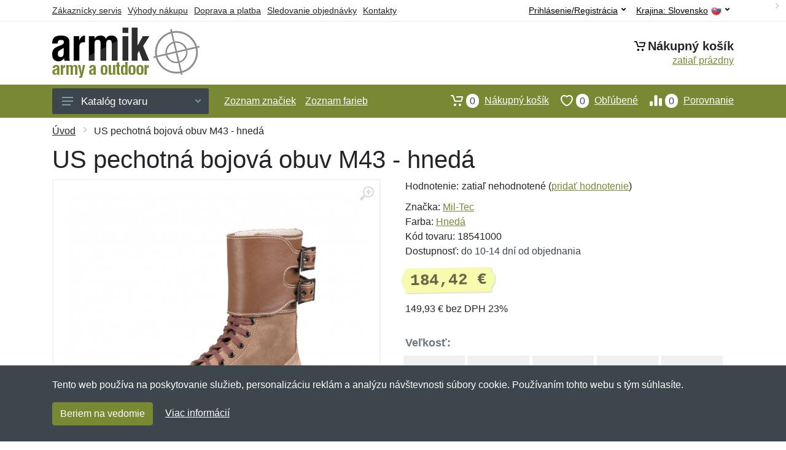

--- FILE ---
content_type: text/html; charset=UTF-8
request_url: https://armik.sk/us-pechotna-bojova-obuv-m43-hneda/
body_size: 16504
content:
<!doctype html>
<html xmlns="http://www.w3.org/1999/xhtml" lang="sk" xml:lang="sk">
<head>
<title>US pechotná bojová obuv M43 - hnedá - Armik.sk: Armyshop a outdoor</title>
<meta http-equiv="content-type" content="text/html;charset=utf-8" />
<meta http-equiv="content-language" content="sk" />
<meta name="language" content="sk" />
<meta name="description" content="Kúpiť US pechotná bojová obuv M43  - hnedá najvýhodnejšie na internete." />
<meta name="robots" content="index,follow" />
<meta name="author" content="Netnakup.sk" />
<meta property="og:type" content="website" />
<meta property="og:title" content="Armik.sk" />
<meta property="og:description" content="Kúpiť US pechotná bojová obuv M43  - hnedá najvýhodnejšie na internete." />
<meta property="og:site_name" content="Armik.sk" />
<meta property="og:url" content="https://armik.sk/" />
<meta name="twitter:card" content="summary" />
<meta http-equiv="X-UA-Compatible" content="IE=edge" />
<meta name="seznam-ranking-position" content="query-exact: 1.0; query-broad: 1.3; (Google compatible)" />
<link rel="shortcut icon" href="/favicon.ico" type="image/x-icon" />
<link rel="apple-touch-icon" href="/favicon.ico">
<link rel="search" href="/search.xml" type="application/opensearchdescription+xml" title="Armik.sk" />
<link rel="manifest" href="/manifest.json" />
<link rel="alternate" type="application/xml" title="Sitemap" href="/sitemap.php" />
<meta http-equiv="x-dns-prefetch-control" content="on" />
<link rel="dns-prefetch" href="https://server.netiq.biz/" /><link rel="dns-prefetch" href="https://static.netiq.biz/" /><link rel="dns-prefetch" href="https://www.googletagmanager.com" />
<meta name="viewport" content="width=device-width, initial-scale=1" />
<meta name="format-detection" content="telephone=no" />
<link rel="stylesheet" href="https://server.netiq.biz/engine/eshop2/themes/default/css/style.css?cache=48" />
<link rel="stylesheet" href="https://server.netiq.biz/engine/eshop2/themes/default/css/armik.css?cache=48" />
<script>window.dataLayer = window.dataLayer || [];function gtag(){dataLayer.push(arguments);};gtag('consent','default',{'ad_storage':'granted','analytics_storage':'granted','ad_user_data':'granted','ad_personalization':'granted'});</script>
<script async src="https://www.googletagmanager.com/gtag/js?id=G-NC2NHHXPTF"></script>
<script async src="https://www.googletagmanager.com/gtag/js?id=AW-1063823888"></script>
<script>window.dataLayer = window.dataLayer || [];function gtag(){dataLayer.push(arguments);};gtag('js',new Date());gtag('config','G-NC2NHHXPTF');gtag('config','AW-1063823888',{'allow_enhanced_conversions':true});</script>
<script>!function(e,n,t,a,s,o,r){ e[a]||((s=e[a]=function(){s.process?s.process.apply(s,arguments):s.queue.push(arguments)}).queue=[],(o=n.createElement(t)).async=1,o.src='https://tracking.srovname.cz/srovnamepixel.js',o.dataset.srv9="1",(r=n.getElementsByTagName(t)[0]).parentNode.insertBefore(o,r))}(window,document,"script","srovname");srovname("init",'9bb9baf903a57103962e2c30a1c96bc0');</script>
</head>
<body>
<div id="hproduct" class="site">
<header class="site-header d-lg-none">
<div id="mobileheader" class="mobile-header mobile-header--sticky" data-sticky-mode="pullToShow">
<div class="mobile-panel">
<div class="container">
<div class="mobile-body">
<button class="mobile-button" aria-label="Menu"><svg width="18px" height="14px"><use xlink:href="/sprite.svg?v=2#menu-18x14"></use></svg></button>
<a class="mobile-logo" href="/"><img src="https://server.netiq.biz/engine/eshop2/identity/armik_sk_mobile.png" alt="Armik.sk" /></a>
<div class="search search--location--mobile-header mobile-header__search">
<div class="search__body">
<form class="search__form" action="./" method="post">
<input class="search__input" name="search" placeholder="Vyhľadávanie tovaru a kategórií..." aria-label="Vyhľadávanie" type="text" autocomplete="off" />
<button class="search__button search__button--type--submit" type="submit"><svg width="20px" height="20px"><use xlink:href="/sprite.svg?v=3#search-20"></use></svg></button>
<div class="search__border"></div>
</form>
<div class="search__suggestions suggestions suggestions--location--mobile-header"></div>
</div>
</div>
<div class="mobile-indicators">
<div class="indicator indicator--mobile-search indicator--mobile d-md-none"><button class="indicator__button" aria-label="Vyhľadať"><span class="area"><svg width="20px" height="20px"><use xlink:href="/sprite.svg?v=4#search-20"></use></svg></span></button></div>
<div class="indicator indicator--mobile"><a href="/cart/" class="indicator__button"><span class="area"><svg width="20px" height="20px"><use xlink:href="/sprite.svg?v=5#cart-20"></use></svg><span id="cart_value3" class="number">0</span></span></a></div>
<div class="indicator indicator--mobile d-sm-flex d-none"><a href="/wish/" class="indicator__button"><span class="area"><svg width="20px" height="20px"><use xlink:href="/sprite.svg?v=6#heart-20"></use></svg><span id="wish_value3" class="number">0</span></span></a></div>
<div class="indicator indicator--mobile d-sm-flex d-none"><a href="/compare/" class="indicator__button"><span class="area"><svg width="20px" height="20px"><use xlink:href="/sprite.svg?v=7#compare-16"></use></svg><span id="compare_value3" class="number">0</span></span></a></div>
</div>
</div>
</div>
</div>
</div>
</header>
<header id="header" class="site-header d-lg-block d-none">
<div class="site-header">
<div id="topbar">
<div class="topbar-all container">
<div class="topbar-links">
<div class="topbar-item"><a href="/servis/">Zákaznícky servis</a></div>
<div class="topbar-item"><a href="/vyhody/">Výhody nákupu</a></div>
<div class="topbar-item"><a href="/doprava-platba/">Doprava a platba</a></div>
<div class="topbar-item"><a href="/objednavka/">Sledovanie objednávky</a></div>
<div class="topbar-item"><a href="/kontakt/">Kontakty</a></div>
</div>
<div class="topbar-right"><div class="topbar-dropdown"><button class="topbar-dropdown__btn" type="button">Krajina: <span class="topbar__item-value">Slovensko</span><img src="https://stat.netiq.biz/general/flag4/sk.png" alt="" /><svg width="7px" height="5px"><use xlink:href="/sprite.svg?v=8#arrow-rounded-down-7x5"></use></svg></button><div class="topbar-dropdown__body"><div class="menu menu--layout--topbar  menu--with-icons "><div class="menu__submenus-container"></div><ul class="menu__list countries"><li class="menu__item"><div class="menu__item-submenu-offset"></div><a class="menu__item-link" href="https://armik.sk/"><img srcset="https://stat.netiq.biz/general/flag4/sk.png" src="https://stat.netiq.biz/general/flag4/sk.png" alt="" />Slovensko</a></li>
<li class="menu__item"><div class="menu__item-submenu-offset"></div><a class="menu__item-link" href="https://armik.cz/"><img srcset="https://stat.netiq.biz/general/flag4/cz.png" src="https://stat.netiq.biz/general/flag4/cz.png" alt="" />Česká republika</a></li>
</ul></div></div></div></div>
<div class="topbar-right">
<div class="topdrop">
<div class="indicator indicator--trigger--click"><button class="topbar-dropdown__btn indicator__button" type="button">Prihlásenie/Registrácia <svg width="7px" height="5px"><use xlink:href="/sprite.svg?v=11#arrow-rounded-down-7x5"></use></svg></button>
<div class="indicator__dropdown">
<div class="account-menu">
<form action="./" class="account-menu__form" method="post">
<div class="title">Prihlásenie</div>
<div class="form-group">
<label for="header-signin-email" class="sr-only">E-mail</label>
<input id="header-signin-email" type="email" name="email" class="form-control form-control-sm" placeholder="Zadajte e-mail" />
</div>
<div class="form-group">
<label for="header-signin-password" class="sr-only">Heslo</label>
<input id="header-signin-password" type="password" name="pass" class="form-control form-control-sm" placeholder="Zadajte heslo" />
</div>
<div class="button">
<button type="submit" name="login" class="btn btn-primary btn-sm">Prihlásiť</button>
</div>
<div class="link"><a href="/user/register/">Zaregistrovať</a> <a href="/user/forgot/">Zabudnuté heslo</a></div>
</form>
</div>
</div>
</div>
</div>
</div>
</div>
</div>
<div class="middle container">
<div class="header-logo"><a href="/"><img src="https://server.netiq.biz/engine/eshop2/identity/armik_sk.png" style="width:240px,height:82px" class="icon" alt="Armik.sk" /></a></div>
<div id="search">
<div class="search">
<div class="search__body sbl">
</div>
</div>
</div>
<div class="topcart">
<div class="title"><svg width="18px" height="18px"><use xlink:href="/sprite.svg?v=14#cart-20"></use></svg>Nákupný košík</div>
<div class="link"><a href="/cart/"><span id="cart_top"><span id="cart_top_quantity">zatiaľ prázdny</span><span id="cart_noti"> ks za <span id="cart_top_total"></span> €</span></span></a></div>
</div>
</div>
<div class="site-header__nav-panel">
<div class="nav-panel nav-panel--sticky" data-sticky-mode="pullToShow">
<div class="nav-panel__container container">
<div class="nav-panel__row">
<div id="menu" class="nav-panel__departments">
<div class="departments " data-departments-fixed-by="">
<div class="topmenu">
<div class="departments__links-wrapper">
<div class="departments__submenus-container"></div>
<ul class="departments__links">
<li class="departments__item"><a href="/#" class="departments__item-link">Oblečenie <svg class="departments__item-arrow" width="6px" height="9px"><use xlink:href="/sprite.svg#arrow-rounded-right-6x9"></use></svg></a><div class="departments__submenu"><div id="menu" class="menu-parts"><div class="menu-body" style="background-image:url('https://server.netiq.biz/engine/eshop2/themes/default/menu/armik_menu1.jpg');"><div class="row"><div class="mrow mlines"><ul class="menu-links menu-level0"><li class="menu-link menu-sublink"><a href="/armyshop-kategorie-bundy-kabaty-vesty/">Bundy, kabáty a vesty</a><ul class="menu-links menu-level1"><li class="menu-link"><a href="/armyshop-kategorie-bundy-kabaty-vesty-bundy/">Bundy</a></li><li class="menu-link"><a href="/armyshop-kategorie-bundy-kabaty-vesty-kabaty/">Kabáty</a></li><li class="menu-link"><a href="/armyshop-kategorie-bundy-kabaty-vesty-vesty/">Vesty</a></li></ul></li><li class="menu-link menu-sublink"><a href="/armyshop-kategorie-kombinezy-uniformy-saty/">Kombinézy, uniformy a šaty</a></li><li class="menu-link menu-sublink"><a href="/armyshop-kategorie-kosele-polokosele/">Košeľe a polokošeľe</a><ul class="menu-links menu-level1"><li class="menu-link"><a href="/armyshop-kategorie-kosele-polokosele-kosele-bluzky/">Košele a blúzky</a></li><li class="menu-link"><a href="/armyshop-kategorie-kosele-polokosele-polokosele/">Polokošele</a></li></ul></li><li class="menu-link menu-sublink"><a href="/armyshop-kategorie-mikiny-svetre/">Mikiny a svetre</a><ul class="menu-links menu-level1"><li class="menu-link"><a href="/armyshop-kategorie-mikiny-svetre-mikiny/">Mikiny</a></li><li class="menu-link"><a href="/armyshop-kategorie-mikiny-svetre-svetre/">Svetre</a></li></ul></li><li class="menu-link menu-sublink"><a href="/armyshop-kategorie-nohavice-kratasy/">Nohavice a kraťasy</a><ul class="menu-links menu-level1"><li class="menu-link"><a href="/armyshop-kategorie-nohavice-kratasy-3-4-nohavice/">3/4 nohavice</a></li><li class="menu-link"><a href="/armyshop-kategorie-nohavice-kratasy-kratasy-sortky/">Kraťasy a šortky</a></li><li class="menu-link"><a href="/armyshop-kategorie-nohavice-kratasy-nohavice/">Nohavice</a></li></ul></li><li class="menu-link menu-sublink"><a href="/armyshop-kategorie-osetrenie-impregnacia/">Ošetrenie a impregnácia</a></li><li class="menu-link menu-sublink"><a href="/armyshop-kategorie-spodna-bielizen-pyzama/">Spodná bielizeň a pyžamá</a><ul class="menu-links menu-level1"><li class="menu-link"><a href="/armyshop-kategorie-spodna-bielizen-pyzama-boxerky/">Boxerky</a></li><li class="menu-link"><a href="/armyshop-kategorie-spodna-bielizen-pyzama-dojcenske-oblecenie/">Dojčenské oblečenie</a></li></ul></li><li class="menu-link menu-sublink"><a href="/armyshop-kategorie-tricka-tilka/">Tričká a tílka</a><ul class="menu-links menu-level1"><li class="menu-link"><a href="/armyshop-kategorie-tricka-tilka-tielka/">Tielka</a></li><li class="menu-link"><a href="/armyshop-kategorie-tricka-tilka-tricka/">Tričká</a></li></ul></li></li></ul></div></div></div></div></div></li><li class="departments__item"><a href="/#" class="departments__item-link">Doplnky <svg class="departments__item-arrow" width="6px" height="9px"><use xlink:href="/sprite.svg#arrow-rounded-right-6x9"></use></svg></a><div class="departments__submenu"><div id="menu" class="menu-parts"><div class="menu-body" style="background-image:url('https://server.netiq.biz/engine/eshop2/themes/default/menu/armik_menu2.jpg');"><div class="row"><div class="mrow mlines"><ul class="menu-links menu-level0"><li class="menu-link menu-sublink"><a href="/armyshop-kategorie-ciapky-satky-rukavice/">Čiapky, šatky a rukavice</a><ul class="menu-links menu-level1"><li class="menu-link"><a href="/armyshop-kategorie-ciapky-satky-rukavice-ciapky/">Čiapky</a></li><li class="menu-link"><a href="/armyshop-kategorie-ciapky-satky-rukavice-klobuky/">Klobúky</a></li><li class="menu-link"><a href="/armyshop-kategorie-ciapky-satky-rukavice-nakrcniky/">Nákrčníky</a></li><li class="menu-link"><a href="/armyshop-kategorie-ciapky-satky-rukavice-rukavice/">Rukavice</a></li></ul></li><li class="menu-link menu-sublink"><a href="/armyshop-kategorie-galanteria-ozdoby/">Galantéria a ozdoby</a><ul class="menu-links menu-level1"><li class="menu-link"><a href="/armyshop-kategorie-galanteria-ozdoby-id-znamky/">ID známky</a></li><li class="menu-link"><a href="/armyshop-kategorie-galanteria-ozdoby-ozdoby-sperky/">Ozdoby a šperky</a></li><li class="menu-link"><a href="/armyshop-kategorie-galanteria-ozdoby-textilna-galanteria/">Textilná galantéria</a></li></ul></li><li class="menu-link menu-sublink"><a href="/armyshop-kategorie-hodinky-kompasy/">Hodinky a kompasy</a></li><li class="menu-link menu-sublink"><a href="/armyshop-kategorie-okuliare-dalekohlady/">Okuliare a ďalekohľady</a><ul class="menu-links menu-level1"><li class="menu-link"><a href="/armyshop-kategorie-okuliare-dalekohlady-dalekohlady/">Ďalekohľady</a></li><li class="menu-link"><a href="/armyshop-kategorie-okuliare-dalekohlady-okuliare/">Okuliare</a></li></ul></li><li class="menu-link menu-sublink"><a href="/armyshop-kategorie-opasky-traky/">Opasky a traky</a><ul class="menu-links menu-level1"><li class="menu-link"><a href="/armyshop-kategorie-opasky-traky-opasky/">Opasky</a></li><li class="menu-link"><a href="/armyshop-kategorie-opasky-traky-traky/">Traky</a></li></ul></li><li class="menu-link menu-sublink"><a href="/armyshop-kategorie-plastenky-dazdniky/">Pláštenky a dáždniky</a><ul class="menu-links menu-level1"><li class="menu-link"><a href="/armyshop-kategorie-plastenky-dazdniky-ponca/">Pončá</a></li></ul></li><li class="menu-link menu-sublink"><a href="/armyshop-kategorie-zdravie-hygiena/">Zdravie a hygiena</a><ul class="menu-links menu-level1"><li class="menu-link"><a href="/armyshop-kategorie-zdravie-hygiena-bandaze/">Bandáže</a></li><li class="menu-link"><a href="/armyshop-kategorie-zdravie-hygiena-lekarnicky-pomocky/">Lekárničky a pomôcky</a></li><li class="menu-link"><a href="/armyshop-kategorie-zdravie-hygiena-uteraky-osusky/">Uteráky a osušky</a></li><li class="menu-link"><a href="/armyshop-kategorie-zdravie-hygiena-vaky-na-vodu-sprchy/">Vaky na vodu a sprchy</a></li></ul></li></li></ul></div></div></div></div></div></li><li class="departments__item"><a href="/#" class="departments__item-link">Obuv a ponožky <svg class="departments__item-arrow" width="6px" height="9px"><use xlink:href="/sprite.svg#arrow-rounded-right-6x9"></use></svg></a><div class="departments__submenu"><div id="menu" class="menu-parts"><div class="menu-body" style="background-image:url('https://server.netiq.biz/engine/eshop2/themes/default/menu/armik_menu3.jpg');"><div class="row"><div class="mrow mlines"><ul class="menu-links menu-level0"><li class="menu-link menu-sublink"><a href="/armyshop-kategorie-obuv-ponozky-nesmyky-macky/">Nešmýky a mačky</a></li><li class="menu-link menu-sublink"><a href="/armyshop-kategorie-obuv-ponozky-nizka-obuv/">Nízka obuv</a><ul class="menu-links menu-level1"><li class="menu-link"><a href="/armyshop-kategorie-obuv-ponozky-nizka-obuv-mestska-tenisky/">Mestská a tenisky</a></li><li class="menu-link"><a href="/armyshop-kategorie-obuv-ponozky-nizka-obuv-pracovna/">Pracovná</a></li><li class="menu-link"><a href="/armyshop-kategorie-obuv-ponozky-nizka-obuv-sandale-zabky/">Sandále a žabky</a></li><li class="menu-link"><a href="/armyshop-kategorie-obuv-ponozky-nizka-obuv-sportova-turisticka/">Športová a turistická</a></li><li class="menu-link"><a href="/armyshop-kategorie-obuv-ponozky-nizka-obuv-takticka/">Taktická</a></li></ul></li><li class="menu-link menu-sublink"><a href="/armyshop-kategorie-obuv-ponozky-osetrenie-vone/">Ošetrenie a vôňe</a><ul class="menu-links menu-level1"><li class="menu-link"><a href="/armyshop-kategorie-obuv-ponozky-osetrenie-vone-impregnacia/">Impregnácia</a></li><li class="menu-link"><a href="/armyshop-kategorie-obuv-ponozky-osetrenie-vone-kefy-huby/">Kefy a huby</a></li><li class="menu-link"><a href="/armyshop-kategorie-obuv-ponozky-osetrenie-vone-kremy-vosky/">Krémy a vosky</a></li></ul></li><li class="menu-link menu-sublink"><a href="/armyshop-kategorie-obuv-ponozky-ponozky/">Ponožky</a><ul class="menu-links menu-level1"><li class="menu-link"><a href="/armyshop-kategorie-obuv-ponozky-ponozky-podkolienky/">Podkolienky</a></li><li class="menu-link"><a href="/armyshop-kategorie-obuv-ponozky-ponozky-stredne/">Stredné</a></li><li class="menu-link"><a href="/armyshop-kategorie-obuv-ponozky-ponozky-vysoke/">Vysoké</a></li><li class="menu-link"><a href="/armyshop-kategorie-obuv-ponozky-ponozky-znizene/">Znížené</a></li></ul></li><li class="menu-link menu-sublink"><a href="/armyshop-kategorie-obuv-ponozky-prislusenstvo/">Príslušenstvo</a></li><li class="menu-link menu-sublink"><a href="/armyshop-kategorie-obuv-ponozky-snurky/">Šnúrky</a></li><li class="menu-link menu-sublink"><a href="/armyshop-kategorie-obuv-ponozky-stredna-obuv/">Stredná obuv</a><ul class="menu-links menu-level1"><li class="menu-link"><a href="/armyshop-kategorie-obuv-ponozky-stredna-obuv-mestska/">Mestská</a></li><li class="menu-link"><a href="/armyshop-kategorie-obuv-ponozky-stredna-obuv-pracovna/">Pracovná</a></li><li class="menu-link"><a href="/armyshop-kategorie-obuv-ponozky-stredna-obuv-sportova-turisticka/">Športová a turistická</a></li><li class="menu-link"><a href="/armyshop-kategorie-obuv-ponozky-stredna-obuv-takticka/">Taktická</a></li></ul></li><li class="menu-link menu-sublink"><a href="/armyshop-kategorie-obuv-ponozky-vlozky-stielky/">Vložky a stielky</a><ul class="menu-links menu-level1"><li class="menu-link"><a href="/armyshop-kategorie-obuv-ponozky-vlozky-stielky-klasicke/">Klasické</a></li><li class="menu-link"><a href="/armyshop-kategorie-obuv-ponozky-vlozky-stielky-ortopedicke/">Ortopedické</a></li><li class="menu-link"><a href="/armyshop-kategorie-obuv-ponozky-vlozky-stielky-podologia/">Podológia</a></li></ul></li><li class="menu-link menu-sublink"><a href="/armyshop-kategorie-obuv-ponozky-vysoka-obuv/">Vysoká obuv</a><ul class="menu-links menu-level1"><li class="menu-link"><a href="/armyshop-kategorie-obuv-ponozky-vysoka-obuv-cizmy-gumaky/">Čižmy a gumáky</a></li><li class="menu-link"><a href="/armyshop-kategorie-obuv-ponozky-vysoka-obuv-mestska/">Mestská</a></li></ul></li></li></ul></div></div></div></div></div></li><li class="departments__item"><a href="/#" class="departments__item-link">Outdoorové vybavenie <svg class="departments__item-arrow" width="6px" height="9px"><use xlink:href="/sprite.svg#arrow-rounded-right-6x9"></use></svg></a><div class="departments__submenu"><div id="menu" class="menu-parts"><div class="menu-body" style="background-image:url('https://server.netiq.biz/engine/eshop2/themes/default/menu/armik_menu4.jpg');"><div class="row"><div class="mrow mlines"><ul class="menu-links menu-level0"><li class="menu-link menu-sublink"><a href="/armyshop-kategorie-baterie-napajanie/">Batérie a napájanie</a></li><li class="menu-link menu-sublink"><a href="/armyshop-kategorie-helmy-masky-chranice/">Helmy, masky a chrániče</a><ul class="menu-links menu-level1"><li class="menu-link"><a href="/armyshop-kategorie-helmy-masky-chranice-chranice/">Chrániče</a></li><li class="menu-link"><a href="/armyshop-kategorie-helmy-masky-chranice-helmy/">Helmy</a></li></ul></li><li class="menu-link menu-sublink"><a href="/armyshop-kategorie-interier-bytovy-textil/">Interiér a bytový textil</a></li><li class="menu-link menu-sublink"><a href="/armyshop-kategorie-jedalenske-potreby/">Jedálenské potreby</a><ul class="menu-links menu-level1"><li class="menu-link"><a href="/armyshop-kategorie-jedalenske-potreby-esusy-supravy/">Ešusy a súpravy</a></li><li class="menu-link"><a href="/armyshop-kategorie-jedalenske-potreby-flase/">Fľaše</a></li><li class="menu-link"><a href="/armyshop-kategorie-jedalenske-potreby-termosky/">Termosky</a></li></ul></li><li class="menu-link menu-sublink"><a href="/armyshop-kategorie-lana-karabiny/">Laná a karabíny</a></li><li class="menu-link menu-sublink"><a href="/armyshop-kategorie-lehatka-stolicky/">Lehátka a stoličky</a><ul class="menu-links menu-level1"><li class="menu-link"><a href="/armyshop-kategorie-lehatka-stolicky-stolicky-kresla/">Stoličky a kreslá</a></li></ul></li><li class="menu-link menu-sublink"><a href="/armyshop-kategorie-maskovanie-kamuflaz/">Maskovanie a kamufláž</a></li><li class="menu-link menu-sublink"><a href="/armyshop-kategorie-naradie/">Náradie</a><ul class="menu-links menu-level1"><li class="menu-link"><a href="/armyshop-kategorie-naradie-lopaty/">Lopaty</a></li><li class="menu-link"><a href="/armyshop-kategorie-naradie-sekery/">Sekery</a></li></ul></li><li class="menu-link menu-sublink"><a href="/armyshop-kategorie-potraviny/">Potraviny</a></li><li class="menu-link menu-sublink"><a href="/armyshop-kategorie-spacie-vaky-stany-deky/">Spacie vaky, stany a deky</a><ul class="menu-links menu-level1"><li class="menu-link"><a href="/armyshop-kategorie-spacie-vaky-stany-deky-spacie-vaky-obaly/">Spacie vaky a obaly</a></li><li class="menu-link"><a href="/armyshop-kategorie-spacie-vaky-stany-deky-stany-pristresky/">Stany a prístrešky</a></li></ul></li><li class="menu-link menu-sublink"><a href="/armyshop-kategorie-svietidla-baterky/">Svietidlá a baterky</a><ul class="menu-links menu-level1"><li class="menu-link"><a href="/armyshop-kategorie-svietidla-baterky-rucne-baterky/">Ručné baterky</a></li></ul></li><li class="menu-link menu-sublink"><a href="/armyshop-kategorie-varenie-grilovanie/">Varenie a grilovanie</a><ul class="menu-links menu-level1"><li class="menu-link"><a href="/armyshop-kategorie-varenie-grilovanie-grilovanie/">Grilovanie</a></li><li class="menu-link"><a href="/armyshop-kategorie-varenie-grilovanie-riad/">Riad</a></li></ul></li><li class="menu-link menu-sublink"><a href="/armyshop-kategorie-zapalovace-ohen/">Zapaľovače a oheň</a><ul class="menu-links menu-level1"><li class="menu-link"><a href="/armyshop-kategorie-zapalovace-ohen-kresadla-podpalovace/">Kresadlá a podpaľovače</a></li></ul></li></li></ul></div></div></div></div></div></li><li class="departments__item"><a href="/#" class="departments__item-link">Ruksaky tašky a puzdrá <svg class="departments__item-arrow" width="6px" height="9px"><use xlink:href="/sprite.svg#arrow-rounded-right-6x9"></use></svg></a><div class="departments__submenu"><div id="menu" class="menu-parts"><div class="menu-body" style="background-image:url('https://server.netiq.biz/engine/eshop2/themes/default/menu/armik_menu5.jpg');"><div class="row"><div class="mrow mlines"><ul class="menu-links menu-level0"><li class="menu-link menu-sublink"><a href="/armyshop-kategorie-batohy-puzdra-aktovky-kabelky/">Aktovky a kabelky</a><ul class="menu-links menu-level1"><li class="menu-link"><a href="/armyshop-kategorie-batohy-puzdra-aktovky-kabelky-aktovky/">Aktovky</a></li><li class="menu-link"><a href="/armyshop-kategorie-batohy-puzdra-aktovky-kabelky-kabelky/">Kabelky</a></li><li class="menu-link"><a href="/armyshop-kategorie-batohy-puzdra-aktovky-kabelky-tasky-na-notebook/">Tašky na notebook</a></li></ul></li><li class="menu-link menu-sublink"><a href="/armyshop-kategorie-batohy-puzdra-batohy/">Batohy</a><ul class="menu-links menu-level1"><li class="menu-link"><a href="/armyshop-kategorie-batohy-puzdra-batohy-20-29-l/">20-29 L</a></li><li class="menu-link"><a href="/armyshop-kategorie-batohy-puzdra-batohy-30-59-l/">30-59 L</a></li><li class="menu-link"><a href="/armyshop-kategorie-batohy-puzdra-batohy-60-l-viac/">60 L a viac</a></li><li class="menu-link"><a href="/armyshop-kategorie-batohy-puzdra-batohy-cez-1-rameno/">Cez 1 rameno</a></li><li class="menu-link"><a href="/armyshop-kategorie-batohy-puzdra-batohy-gymbagy-skladacie/">Gymbagy a skladacie</a></li><li class="menu-link"><a href="/armyshop-kategorie-batohy-puzdra-batohy-hydratacne/">Hydratačné</a></li></ul></li><li class="menu-link menu-sublink"><a href="/armyshop-kategorie-batohy-puzdra-kufre-cestovne-tasky/">Kufre a cestovné tašky</a><ul class="menu-links menu-level1"><li class="menu-link"><a href="/armyshop-kategorie-batohy-puzdra-kufre-cestovne-tasky-sady/">Sady</a></li><li class="menu-link"><a href="/armyshop-kategorie-batohy-puzdra-kufre-cestovne-tasky-skrupinove/">Škrupinové</a></li><li class="menu-link"><a href="/armyshop-kategorie-batohy-puzdra-kufre-cestovne-tasky-textilne/">Textilné</a></li></ul></li><li class="menu-link menu-sublink"><a href="/armyshop-kategorie-batohy-puzdra-ladvinky-bokove-tasky/">Ľadvinky a bokové tašky</a><ul class="menu-links menu-level1"><li class="menu-link"><a href="/armyshop-kategorie-batohy-puzdra-ladvinky-bokove-tasky-bokove-tasky/">Bokové tašky</a></li><li class="menu-link"><a href="/armyshop-kategorie-batohy-puzdra-ladvinky-bokove-tasky-ladvinky/">Ľadvinky</a></li></ul></li><li class="menu-link menu-sublink"><a href="/armyshop-kategorie-batohy-puzdra-penazenky-dokladovky/">Peňaženky a dokladovky</a><ul class="menu-links menu-level1"><li class="menu-link"><a href="/armyshop-kategorie-batohy-puzdra-penazenky-dokladovky-dokladovky/">Dokladovky</a></li><li class="menu-link"><a href="/armyshop-kategorie-batohy-puzdra-penazenky-dokladovky-penazenky/">Peňaženky</a></li></ul></li><li class="menu-link menu-sublink"><a href="/armyshop-kategorie-batohy-puzdra-puzdra/">Púzdra</a><ul class="menu-links menu-level1"><li class="menu-link"><a href="/armyshop-kategorie-batohy-puzdra-puzdra-debny-krabicky/">Debny a krabičky</a></li><li class="menu-link"><a href="/armyshop-kategorie-batohy-puzdra-puzdra-univerzalne/">Univerzálne</a></li></ul></li><li class="menu-link menu-sublink"><a href="/armyshop-kategorie-batohy-puzdra-tasky-vaky/">Tašky a vaky</a><ul class="menu-links menu-level1"><li class="menu-link"><a href="/armyshop-kategorie-batohy-puzdra-tasky-vaky-cez-rameno/">Cez rameno</a></li><li class="menu-link"><a href="/armyshop-kategorie-batohy-puzdra-tasky-vaky-lodne-vaky-puzdra/">Lodné vaky a púzdra</a></li><li class="menu-link"><a href="/armyshop-kategorie-batohy-puzdra-tasky-vaky-male-polne/">Malé poľné</a></li><li class="menu-link"><a href="/armyshop-kategorie-batohy-puzdra-tasky-vaky-nakupne/">Nákupné</a></li></ul></li></li></ul></div></div></div></div></div></li><li class="departments__item"><a href="/#" class="departments__item-link">Taktické vybavenie <svg class="departments__item-arrow" width="6px" height="9px"><use xlink:href="/sprite.svg#arrow-rounded-right-6x9"></use></svg></a><div class="departments__submenu"><div id="menu" class="menu-parts"><div class="menu-body" style="background-image:url('https://server.netiq.biz/engine/eshop2/themes/default/menu/armik_menu6.jpg');"><div class="row"><div class="mrow mlines"><ul class="menu-links menu-level0"><li class="menu-link menu-sublink"><a href="/armyshop-kategorie-luky-praky-kuse/">Luky, praky a kuše</a><ul class="menu-links menu-level1"><li class="menu-link"><a href="/armyshop-kategorie-luky-praky-kuse-praky/">Praky</a></li></ul></li><li class="menu-link menu-sublink"><a href="/armyshop-kategorie-noze-sable/">Nože a šable</a><ul class="menu-links menu-level1"><li class="menu-link"><a href="/armyshop-kategorie-noze-sable-noze/">Nože</a></li><li class="menu-link"><a href="/armyshop-kategorie-noze-sable-udrzba/">Údržba</a></li></ul></li><li class="menu-link menu-sublink"><a href="/armyshop-kategorie-obranne-spreje/">Obranné spreje</a><ul class="menu-links menu-level1"><li class="menu-link"><a href="/armyshop-kategorie-obranne-spreje-koreniste-spreje-fog/">Korenisté spreje FOG</a></li><li class="menu-link"><a href="/armyshop-kategorie-obranne-spreje-koreniste-spreje-gel/">Korenisté spreje GEL</a></li><li class="menu-link"><a href="/armyshop-kategorie-obranne-spreje-koreniste-spreje-jet/">Korenisté spreje JET</a></li></ul></li><li class="menu-link menu-sublink"><a href="/armyshop-kategorie-obusky-tonfy/">Obušky a tonfy</a><ul class="menu-links menu-level1"><li class="menu-link"><a href="/armyshop-kategorie-obusky-tonfy-boxery/">Boxery</a></li><li class="menu-link"><a href="/armyshop-kategorie-obusky-tonfy-obusky/">Obušky</a></li><li class="menu-link"><a href="/armyshop-kategorie-obusky-tonfy-takticke-pera/">Taktické perá</a></li></ul></li><li class="menu-link menu-sublink"><a href="/armyshop-kategorie-paralyzery-sireny/">Paralyzéry a sirény</a></li><li class="menu-link menu-sublink"><a href="/armyshop-kategorie-pomocky-na-prezitie/">Pomôcky na prežitie</a><ul class="menu-links menu-level1"><li class="menu-link"><a href="/armyshop-kategorie-pomocky-na-prezitie-krabicky-poslednej-zachrany/">Krabičky poslednej záchrany</a></li><li class="menu-link"><a href="/armyshop-kategorie-pomocky-na-prezitie-pistalky/">Píšťalky</a></li></ul></li><li class="menu-link menu-sublink"><a href="/armyshop-kategorie-prislusenstvo-k-zbraniam/">Príslušenstvo k zbraniam</a><ul class="menu-links menu-level1"><li class="menu-link"><a href="/armyshop-kategorie-prislusenstvo-k-zbraniam-chranice-sluchu/">Chrániče sluchu</a></li><li class="menu-link"><a href="/armyshop-kategorie-prislusenstvo-k-zbraniam-puskohlady-zameriavace/">Puškohľady a zameriavače</a></li><li class="menu-link"><a href="/armyshop-kategorie-prislusenstvo-k-zbraniam-udrzba/">Údržba</a></li></ul></li><li class="menu-link menu-sublink"><a href="/armyshop-kategorie-puta-zamky/">Putá a zámky</a></li><li class="menu-link menu-sublink"><a href="/armyshop-kategorie-puzdra-k-zbraniam/">Puzdrá k zbraniam</a><ul class="menu-links menu-level1"><li class="menu-link"><a href="/armyshop-kategorie-puzdra-k-zbraniam-na-zasobniky/">Na zásobníky</a></li><li class="menu-link"><a href="/armyshop-kategorie-puzdra-k-zbraniam-na-zbrane/">Na zbrane</a></li></ul></li></li></ul></div></div></div></div></div></li><li class="departments__item"><a href="/#" class="departments__item-link">Športové potreby a hry <svg class="departments__item-arrow" width="6px" height="9px"><use xlink:href="/sprite.svg#arrow-rounded-right-6x9"></use></svg></a><div class="departments__submenu"><div id="menu" class="menu-parts"><div class="menu-body"><div class="row"><div class="mrow mlines"><ul class="menu-links menu-level0"><li class="menu-link menu-sublink"><a href="/armyshop-kategorie-sportove-potreby-bojove-sporty/">Bojové športy</a></li><li class="menu-link menu-sublink"><a href="/armyshop-kategorie-sportove-potreby-cyklistika/">Cyklistika</a><ul class="menu-links menu-level1"><li class="menu-link"><a href="/armyshop-kategorie-sportove-potreby-cyklistika-prilby/">Prilby</a></li></ul></li><li class="menu-link menu-sublink"><a href="/armyshop-kategorie-sportove-potreby-elektricke-vozidla/">Elektrické vozidlá</a></li><li class="menu-link menu-sublink"><a href="/armyshop-kategorie-sportove-potreby-fitness/">Fitness</a></li><li class="menu-link menu-sublink"><a href="/armyshop-kategorie-sportove-potreby-hracky/">Hračky</a><ul class="menu-links menu-level1"><li class="menu-link"><a href="/armyshop-kategorie-sportove-potreby-hracky-stavebnice/">Stavebnice</a></li></ul></li><li class="menu-link menu-sublink"><a href="/armyshop-kategorie-sportove-potreby-loptove-sporty/">Loptové športy</a></li><li class="menu-link menu-sublink"><a href="/armyshop-kategorie-sportove-potreby-ostatne-sporty/">Ostatné športy</a><ul class="menu-links menu-level1"><li class="menu-link"><a href="/armyshop-kategorie-sportove-potreby-ostatne-sporty-sipky/">Šípky</a></li></ul></li><li class="menu-link menu-sublink"><a href="/armyshop-kategorie-sportove-potreby-ostatne-sporty-sipky/">Šípky</a></li><li class="menu-link menu-sublink"><a href="/armyshop-kategorie-sportove-potreby-turistika-beh/">Turistika a beh</a><ul class="menu-links menu-level1"><li class="menu-link"><a href="/armyshop-kategorie-sportove-potreby-turistika-beh-trekingove-palice/">Trekingové palice</a></li></ul></li><li class="menu-link menu-sublink"><a href="/armyshop-kategorie-sportove-potreby-vodne-sporty-plavanie/">Vodné športy a plávanie</a><ul class="menu-links menu-level1"><li class="menu-link"><a href="/armyshop-kategorie-sportove-potreby-vodne-sporty-plavanie-plavky/">Plavky</a></li></ul></li><li class="menu-link menu-sublink"><a href="/armyshop-kategorie-sportove-potreby-zimne-sporty/">Zimné športy</a><ul class="menu-links menu-level1"><li class="menu-link"><a href="/armyshop-kategorie-sportove-potreby-zimne-sporty-boby/">Boby</a></li><li class="menu-link"><a href="/armyshop-kategorie-sportove-potreby-zimne-sporty-klzaky/">Klzáky</a></li><li class="menu-link"><a href="/armyshop-kategorie-sportove-potreby-zimne-sporty-sane/">Sane</a></li></ul></li></li></ul></div></div></div></div></div></li><li class="departments__item"><a href="/#" class="departments__item-link">Vlajky, nášivky a insígnie <svg class="departments__item-arrow" width="6px" height="9px"><use xlink:href="/sprite.svg#arrow-rounded-right-6x9"></use></svg></a><div class="departments__submenu"><div id="menu" class="menu-parts"><div class="menu-body" style="background-image:url('https://server.netiq.biz/engine/eshop2/themes/default/menu/armik_menu8.jpg');"><div class="row"><div class="mrow mlines"><ul class="menu-links menu-level0"><li class="menu-link menu-sublink"><a href="/armyshop-kategorie-vlajky-nasivky-insignie-afrika/">Afrika</a><ul class="menu-links menu-level1"><li class="menu-link"><a href="/armyshop-kategorie-vlajky-nasivky-insignie-afrika-egypt/">Egypt</a></li></ul></li><li class="menu-link menu-sublink"><a href="/armyshop-kategorie-vlajky-nasivky-insignie-amerika/">Amerika</a><ul class="menu-links menu-level1"><li class="menu-link"><a href="/armyshop-kategorie-vlajky-nasivky-insignie-amerika-kanada/">Kanada</a></li><li class="menu-link"><a href="/armyshop-kategorie-vlajky-nasivky-insignie-amerika-usa/">USA</a></li></ul></li><li class="menu-link menu-sublink"><a href="/armyshop-kategorie-vlajky-nasivky-insignie-australie-oceanie/">Austrálie a Oceánie</a><ul class="menu-links menu-level1"><li class="menu-link"><a href="/armyshop-kategorie-vlajky-nasivky-insignie-australie-oceanie-australia/">Austrália</a></li></ul></li><li class="menu-link menu-sublink"><a href="/armyshop-kategorie-vlajky-nasivky-insignie-azia/">Ázia</a><ul class="menu-links menu-level1"><li class="menu-link"><a href="/armyshop-kategorie-vlajky-nasivky-insignie-azia-izrael/">Izrael</a></li><li class="menu-link"><a href="/armyshop-kategorie-vlajky-nasivky-insignie-azia-japonsko/">Japonsko</a></li><li class="menu-link"><a href="/armyshop-kategorie-vlajky-nasivky-insignie-azia-turecko/">Turecko</a></li><li class="menu-link"><a href="/armyshop-kategorie-vlajky-nasivky-insignie-azia-vietnam/">Vietnam</a></li></ul></li><li class="menu-link menu-sublink"><a href="/armyshop-kategorie-vlajky-nasivky-insignie-europa/">Európa</a><ul class="menu-links menu-level1"><li class="menu-link"><a href="/armyshop-kategorie-vlajky-nasivky-insignie-europa-ceska-republika/">Česká republika</a></li><li class="menu-link"><a href="/armyshop-kategorie-vlajky-nasivky-insignie-europa-europska-unia/">Európska únia</a></li><li class="menu-link"><a href="/armyshop-kategorie-vlajky-nasivky-insignie-europa-francuzsko/">Francúzsko</a></li><li class="menu-link"><a href="/armyshop-kategorie-vlajky-nasivky-insignie-europa-nemecko/">Nemecko</a></li><li class="menu-link"><a href="/armyshop-kategorie-vlajky-nasivky-insignie-europa-rusko/">Rusko</a></li><li class="menu-link"><a href="/armyshop-kategorie-vlajky-nasivky-insignie-europa-slovensko/">Slovensko</a></li><li class="menu-link"><a href="/armyshop-kategorie-vlajky-nasivky-insignie-europa-taliansko/">Taliansko</a></li><li class="menu-link"><a href="/armyshop-kategorie-vlajky-nasivky-insignie-europa-ukrajina/">Ukrajina</a></li></ul></li><li class="menu-link menu-sublink"><a href="/armyshop-kategorie-vlajky-nasivky-insignie-ostatne/">Ostatné</a><ul class="menu-links menu-level1"><li class="menu-link"><a href="/armyshop-kategorie-vlajky-nasivky-insignie-ostatne-armada-zbrane/">Armáda a zbrane</a></li><li class="menu-link"><a href="/armyshop-kategorie-vlajky-nasivky-insignie-ostatne-bezpecnostne-agentury/">Bezpečnostné agentúry</a></li><li class="menu-link"><a href="/armyshop-kategorie-vlajky-nasivky-insignie-ostatne-kostry-lebky/">Kostry a lebky</a></li><li class="menu-link"><a href="/armyshop-kategorie-vlajky-nasivky-insignie-ostatne-krvne-skupiny-zdravie/">Krvné skupiny a zdravie</a></li><li class="menu-link"><a href="/armyshop-kategorie-vlajky-nasivky-insignie-ostatne-napisy-texty/">Nápisy a texty</a></li><li class="menu-link"><a href="/armyshop-kategorie-vlajky-nasivky-insignie-ostatne-organizacie-skupiny/">Organizácie a skupiny</a></li><li class="menu-link"><a href="/armyshop-kategorie-vlajky-nasivky-insignie-ostatne-pismena-cisla/">Písmená a čísla</a></li><li class="menu-link"><a href="/armyshop-kategorie-vlajky-nasivky-insignie-ostatne-vtipne/">Vtipné</a></li><li class="menu-link"><a href="/armyshop-kategorie-vlajky-nasivky-insignie-ostatne-zvierata/">Zvieratá</a></li></ul></li></li></ul></div></div></div></div></div></li></ul>
</div>
</div>
<button class="departments__button"><svg class="departments__button-icon" width="18px" height="14px"><use xlink:href="/sprite.svg?v=1#menu-18x14"></use></svg>Katalóg tovaru<svg class="departments__button-arrow" width="9px" height="6px"><use xlink:href="/sprite.svg?v=15#arrow-rounded-down-9x6"></use></svg></button>
</div>
</div>
<div id="tleft">
<ul>
<li><a href="/znacky/">Zoznam značiek</a></li>
<li><a href="/farby/">Zoznam farieb</a></li>
</ul>
</div>
<div id="tright">
<div class="indicator"><a href="/compare/"><span class="area"><svg width="20px" height="20px"><use xlink:href="/sprite.svg?v=19#compare-16"></use></svg><span id="compare_value" class="number">0</span></span>Porovnanie</a></div>
<div class="indicator"><a href="/wish/"><span class="area"><svg width="20px" height="20px"><use xlink:href="/sprite.svg?v=20#heart-20"></use></svg><span id="wish_value" class="number">0</span></span>Obľúbené</a></div>
<div class="indicator"><a href="/cart/"><span class="area"><svg width="20px" height="20px"><use xlink:href="/sprite.svg?v=21#cart-20"></use></svg><span id="cart_value" class="number">0</span></span>Nákupný košík</a></div>
</div>
</div>
</div>
</div>
</div>
</div>
</header>
<div id="main" class="sitebody">
<div class="container"><div id="add-item-bag"></div></div>
<div id="toptitle">
<div class="title container"><div class="topnavi"><nav aria-label="breadcrumb"><ol class="breadcrumb"><li class="item"><a href="/">Úvod</a><svg class="arrow" width="6px" height="9px"><use xlink:href="/sprite.svg?v=70#arrow-rounded-right-6x9"></use></svg></li><svg class="arrow" width="6px" height="9px"><use xlink:href="/sprite.svg?v=73#arrow-rounded-right-6x9"></use></svg><li class="item active" aria-current="page">US pechotná bojová obuv M43 - hnedá</li></ol></nav></div><h1>US pechotná bojová obuv M43 - hnedá</h1></div>
</div>
<div id="product" class="container">
<div id="content" class="product product--layout--standard" data-layout="standard">
<div id="detail" class="product-content">
<div class="product-gallery">
<div class="product-gallery__featured">
<button class="product-gallery__zoom"><svg width="24px" height="24px"><use xlink:href="/sprite.svg?v=95#zoom-in-24"></use></svg></button>
<div class="owl-carousel" id="product-image" style="display:block;">
<div class="product-image product-image-gallery"><a href="https://server.netiq.biz/engine/eshop/rs/image/original/9393_1.jpg" data-width="830" data-height="830" class="product-imageb" target="_blank"><img src="https://server.netiq.biz/engine/eshop/rs/image/original/9393_1.jpg" alt="" /></a></div>
</div>
</div>
<div class="product-gallery__carousel">
<div class="owl-carousel" id="product-carousel"><a href="https://server.netiq.biz/engine/eshop/rs/image/original/9393_1.jpg" class="product-gallery__carousel-item"><img class="product-gallery__carousel-image" src="https://server.netiq.biz/engine/eshop/rs/image/resize150/9393_1.jpg" alt="" /></a></div>

</div>

</div>
<div class="pinfo">
<h4 class="specs">Špecifikácia</h4><div class="product-rating"><div class="product-rating-stars"><span>Hodnotenie:</span>zatiaľ nehodnotené (<a href="#upperd" class="havereview openpart" data-part="review">pridať hodnotenie</a>)</div></div>
<ul>
<li>Značka: <a href="/vyrobcovia-mil-tec/">Mil-Tec</a></li>
<li>Farba: <a href="/c/hneda/">Hnedá</a></li>
<li>Kód tovaru: 18541000</li>
</ul>
<div class="optall2">
<ul><li>Dostupnosť: <span class="text-black">do 10-14 dní od objednania</span></li></ul>
<div class="product-sidebar">
<div class="product-prices"><span class="price">184,42 €</span></div>
<div class="price-novat">149,93 € bez DPH 23%</div>
</div>
</div>
<div id="opt2_123" class="inclass none"><ul><li>Dostupnosť: <span class="text-red">nedostupné</span></li></ul><div class="product-sidebar"><div class="product-prices"><span class="price">184,42 €</span></div><div class="price-novat">149,94 € bez DPH 23%</div></div></div><div id="opt2_124" class="inclass none"><ul><li>Dostupnosť: <span class="text-red">nedostupné</span></li></ul><div class="product-sidebar"><div class="product-prices"><span class="price">184,42 €</span></div><div class="price-novat">149,94 € bez DPH 23%</div></div></div><div id="opt2_125" class="inclass none"><ul><li>Dostupnosť: <span class="text-black">do 10-14 dní</span> od objednania</li></ul><div class="product-sidebar"><div class="product-prices"><span class="price">184,42 €</span></div><div class="price-novat">149,94 € bez DPH 23%</div></div></div><div id="opt2_126" class="inclass none"><ul><li>Dostupnosť: <span class="text-black">do 10-14 dní</span> od objednania</li></ul><div class="product-sidebar"><div class="product-prices"><span class="price">184,42 €</span></div><div class="price-novat">149,94 € bez DPH 23%</div></div></div><div id="opt2_127" class="inclass none"><ul><li>Dostupnosť: <span class="text-black">do 10-14 dní</span> od objednania</li></ul><div class="product-sidebar"><div class="product-prices"><span class="price">184,42 €</span></div><div class="price-novat">149,94 € bez DPH 23%</div></div></div><div id="opt2_128" class="inclass none"><ul><li>Dostupnosť: <span class="text-black">do 10-14 dní</span> od objednania</li></ul><div class="product-sidebar"><div class="product-prices"><span class="price">184,42 €</span></div><div class="price-novat">149,94 € bez DPH 23%</div></div></div><div id="opt2_129" class="inclass none"><ul><li>Dostupnosť: <span class="text-black">do 10-14 dní</span> od objednania</li></ul><div class="product-sidebar"><div class="product-prices"><span class="price">184,42 €</span></div><div class="price-novat">149,94 € bez DPH 23%</div></div></div><div id="opt2_130" class="inclass none"><ul><li>Dostupnosť: <span class="text-black">do 10-14 dní</span> od objednania</li></ul><div class="product-sidebar"><div class="product-prices"><span class="price">184,42 €</span></div><div class="price-novat">149,94 € bez DPH 23%</div></div></div>
<div class="form-group product__option">
<div class="product-option"><label class="product-option-label">Veľkosť:</label><div class="input-radio-label"><div in="onselect" class="input-radio-label__list"><input type="radio" class="rpro" name="product_size" id="123" value="123" /><label for="123"><div class="thumbs"><span class="name">5</span><span class="availability text-red">nedostupné</span></div></label><input type="radio" class="rpro" name="product_size" id="124" value="124" /><label for="124"><div class="thumbs"><span class="name">6</span><span class="availability text-red">nedostupné</span></div></label><input type="radio" class="rpro" name="product_size" id="125" value="125" /><label for="125"><div class="thumbs"><span class="name">7</span><span class="availability">do 10-14 dní</span></div></label><input type="radio" class="rpro" name="product_size" id="126" value="126" /><label for="126"><div class="thumbs"><span class="name">8</span><span class="availability">do 10-14 dní</span></div></label><input type="radio" class="rpro" name="product_size" id="127" value="127" /><label for="127"><div class="thumbs"><span class="name">9</span><span class="availability">do 10-14 dní</span></div></label><input type="radio" class="rpro" name="product_size" id="128" value="128" /><label for="128"><div class="thumbs"><span class="name">10</span><span class="availability">do 10-14 dní</span></div></label><input type="radio" class="rpro" name="product_size" id="129" value="129" /><label for="129"><div class="thumbs"><span class="name">11</span><span class="availability">do 10-14 dní</span></div></label><input type="radio" class="rpro" name="product_size" id="130" value="130" /><label for="130"><div class="thumbs"><span class="name">12</span><span class="availability">do 10-14 dní</span></div></label></div></div></div>
<div class="optall">
<label class="product-option-label" for="product-quantity">Počet:</label><input type="hidden" id="qto-9393" value="1" />
<div class="action" id="buttonpr9393">
<div class="item"><div class="input-number product__quantity"><input class="product-quantity input-number__input form-control form-control-lg" id="qty-9393" name="quantity" type="number" min="1" value="1" /><div class="input-number__add"></div><div class="input-number__sub"></div></div></div><div class="item product__actions-item--addtocart"><button class="btnAdd btn btn-primary btn-lg" disabled="disabled">Vyberte veľkosť</button></div>
<div class="item product__actions-item--wishlist"><button class="btnWish wish_9393 btn-light2 btnicon btn-svg-icon btn-lg" data-itemid="9393" data-name="US pechotná bojová obuv M43 - hnedá" type="button" aria-label="Pridať do obľúbeného tovaru"><svg width="16px" height="16px"><use xlink:href="/sprite.svg?v=93#wishlist-16"></use></svg></button></div>
<div class="item product__actions-item--compare"><button class="btnCompare compare_9393 btn-light2 btnicon btn-svg-icon btn-lg" data-itemid="9393" data-name="US pechotná bojová obuv M43 - hnedá" type="button" aria-label="Pridať do zrovania tovaru"><svg width="16px" height="16px"><use xlink:href="/sprite.svg?v=94#compare-16"></use></svg></button></div>
</div>

</div>
<div id="opt_123" class="inclass none"><label class="product-option-label" for="product-quantity">Počet vo veľkosti 5:</label><div class="text-red">Táto veľkosť je vypredaná u nás aj priamo u výrobcu. Nedá sa tak teraz objednať. Môžeme vás informovať, akonáhle bude produkt opäť dostupný. Stačí nižšie napísať váš email.</div><form action="./" class="lbig" method="post"><label class="nolabel" for="watchdog_email">E-mail:</label><span class="text-red">*</span><div class="line clearfix"><input type="text" maxlength="250" name="watchdog_email" class="form-control" id="watchdog_email" value="" /><input type="hidden" name="option_value_id" value="123" /><input type="hidden" name="option_value_name" value="5" /><div class="form-group inputweb" aria-hidden="true"><label class="control-label" for="web">web</label><input id="web" type="text" name="web" tabindex="-1" value="" autocomplete="off" /></div><button type="submit" name="watchdog" class="btn btn-primary btn-mob">Sledovať dostupnosť</button></div></form></div><div id="opt_124" class="inclass none"><label class="product-option-label" for="product-quantity">Počet vo veľkosti 6:</label><div class="text-red">Táto veľkosť je vypredaná u nás aj priamo u výrobcu. Nedá sa tak teraz objednať. Môžeme vás informovať, akonáhle bude produkt opäť dostupný. Stačí nižšie napísať váš email.</div><form action="./" class="lbig" method="post"><label class="nolabel" for="watchdog_email">E-mail:</label><span class="text-red">*</span><div class="line clearfix"><input type="text" maxlength="250" name="watchdog_email" class="form-control" id="watchdog_email" value="" /><input type="hidden" name="option_value_id" value="124" /><input type="hidden" name="option_value_name" value="6" /><div class="form-group inputweb" aria-hidden="true"><label class="control-label" for="web">web</label><input id="web" type="text" name="web" tabindex="-1" value="" autocomplete="off" /></div><button type="submit" name="watchdog" class="btn btn-primary btn-mob">Sledovať dostupnosť</button></div></form></div><div id="opt_125" class="inclass none"><label class="product-option-label" for="product-quantity">Počet vo veľkosti 7:</label><form class="product__options"><div id="buttonpr9393-125" class="action"><div class="item"><div class="input-number product__quantity"><input type="hidden" id="optionid-9393-125" value="28" /><input type="hidden" id="optionname-9393-125" name="optionname" value=", Veľkosť topánok (US): 7" /><input class="product-quantity input-number__input form-control form-control-lg" id="qty-9393-125" name="quantity" type="number" min="1" value="1" /><div class="input-number__add"></div><div class="input-number__sub"></div></div></div><div class="item product__actions-item--addtocart"><button class="btnAdd btn btn-primary btn-lg" type="button" data-itemid="9393-125" id="item_id-9393-125" data-action="action" data-name="US pechotná bojová obuv M43 - hnedá" data-optionin="0" data-price="184.42" data-price4="149.9379264">Vložiť do košíka</button></div><div class="item product__actions-item--wishlist"><button class="btnWish wish_9393 btn-light2 btnicon btn-svg-icon btn-lg" data-itemid="9393" data-name="US pechotná bojová obuv M43 - hnedá" type="button" aria-label="Pridať do obľúbeného tovaru"><svg width="16px" height="16px"><use xlink:href="/sprite.svg?v=79#wishlist-16"></use></svg></button></div><div class="item product__actions-item--compare"><button class="btnCompare compare_9393 btn-light2 btnicon btn-svg-icon btn-lg" data-itemid="9393" data-name="US pechotná bojová obuv M43 - hnedá" type="button" aria-label="Pridať do zrovania tovaru"><svg width="16px" height="16px"><use xlink:href="/sprite.svg?v=80#compare-16"></use></svg></button></div></form></div></div><div id="opt_126" class="inclass none"><label class="product-option-label" for="product-quantity">Počet vo veľkosti 8:</label><form class="product__options"><div id="buttonpr9393-126" class="action"><div class="item"><div class="input-number product__quantity"><input type="hidden" id="optionid-9393-126" value="28" /><input type="hidden" id="optionname-9393-126" name="optionname" value=", Veľkosť topánok (US): 8" /><input class="product-quantity input-number__input form-control form-control-lg" id="qty-9393-126" name="quantity" type="number" min="1" value="1" /><div class="input-number__add"></div><div class="input-number__sub"></div></div></div><div class="item product__actions-item--addtocart"><button class="btnAdd btn btn-primary btn-lg" type="button" data-itemid="9393-126" id="item_id-9393-126" data-action="action" data-name="US pechotná bojová obuv M43 - hnedá" data-optionin="0" data-price="184.42" data-price4="149.9379264">Vložiť do košíka</button></div><div class="item product__actions-item--wishlist"><button class="btnWish wish_9393 btn-light2 btnicon btn-svg-icon btn-lg" data-itemid="9393" data-name="US pechotná bojová obuv M43 - hnedá" type="button" aria-label="Pridať do obľúbeného tovaru"><svg width="16px" height="16px"><use xlink:href="/sprite.svg?v=79#wishlist-16"></use></svg></button></div><div class="item product__actions-item--compare"><button class="btnCompare compare_9393 btn-light2 btnicon btn-svg-icon btn-lg" data-itemid="9393" data-name="US pechotná bojová obuv M43 - hnedá" type="button" aria-label="Pridať do zrovania tovaru"><svg width="16px" height="16px"><use xlink:href="/sprite.svg?v=80#compare-16"></use></svg></button></div></form></div></div><div id="opt_127" class="inclass none"><label class="product-option-label" for="product-quantity">Počet vo veľkosti 9:</label><form class="product__options"><div id="buttonpr9393-127" class="action"><div class="item"><div class="input-number product__quantity"><input type="hidden" id="optionid-9393-127" value="28" /><input type="hidden" id="optionname-9393-127" name="optionname" value=", Veľkosť topánok (US): 9" /><input class="product-quantity input-number__input form-control form-control-lg" id="qty-9393-127" name="quantity" type="number" min="1" value="1" /><div class="input-number__add"></div><div class="input-number__sub"></div></div></div><div class="item product__actions-item--addtocart"><button class="btnAdd btn btn-primary btn-lg" type="button" data-itemid="9393-127" id="item_id-9393-127" data-action="action" data-name="US pechotná bojová obuv M43 - hnedá" data-optionin="0" data-price="184.42" data-price4="149.9379264">Vložiť do košíka</button></div><div class="item product__actions-item--wishlist"><button class="btnWish wish_9393 btn-light2 btnicon btn-svg-icon btn-lg" data-itemid="9393" data-name="US pechotná bojová obuv M43 - hnedá" type="button" aria-label="Pridať do obľúbeného tovaru"><svg width="16px" height="16px"><use xlink:href="/sprite.svg?v=79#wishlist-16"></use></svg></button></div><div class="item product__actions-item--compare"><button class="btnCompare compare_9393 btn-light2 btnicon btn-svg-icon btn-lg" data-itemid="9393" data-name="US pechotná bojová obuv M43 - hnedá" type="button" aria-label="Pridať do zrovania tovaru"><svg width="16px" height="16px"><use xlink:href="/sprite.svg?v=80#compare-16"></use></svg></button></div></form></div></div><div id="opt_128" class="inclass none"><label class="product-option-label" for="product-quantity">Počet vo veľkosti 10:</label><form class="product__options"><div id="buttonpr9393-128" class="action"><div class="item"><div class="input-number product__quantity"><input type="hidden" id="optionid-9393-128" value="28" /><input type="hidden" id="optionname-9393-128" name="optionname" value=", Veľkosť topánok (US): 10" /><input class="product-quantity input-number__input form-control form-control-lg" id="qty-9393-128" name="quantity" type="number" min="1" value="1" /><div class="input-number__add"></div><div class="input-number__sub"></div></div></div><div class="item product__actions-item--addtocart"><button class="btnAdd btn btn-primary btn-lg" type="button" data-itemid="9393-128" id="item_id-9393-128" data-action="action" data-name="US pechotná bojová obuv M43 - hnedá" data-optionin="0" data-price="184.42" data-price4="149.9379264">Vložiť do košíka</button></div><div class="item product__actions-item--wishlist"><button class="btnWish wish_9393 btn-light2 btnicon btn-svg-icon btn-lg" data-itemid="9393" data-name="US pechotná bojová obuv M43 - hnedá" type="button" aria-label="Pridať do obľúbeného tovaru"><svg width="16px" height="16px"><use xlink:href="/sprite.svg?v=79#wishlist-16"></use></svg></button></div><div class="item product__actions-item--compare"><button class="btnCompare compare_9393 btn-light2 btnicon btn-svg-icon btn-lg" data-itemid="9393" data-name="US pechotná bojová obuv M43 - hnedá" type="button" aria-label="Pridať do zrovania tovaru"><svg width="16px" height="16px"><use xlink:href="/sprite.svg?v=80#compare-16"></use></svg></button></div></form></div></div><div id="opt_129" class="inclass none"><label class="product-option-label" for="product-quantity">Počet vo veľkosti 11:</label><form class="product__options"><div id="buttonpr9393-129" class="action"><div class="item"><div class="input-number product__quantity"><input type="hidden" id="optionid-9393-129" value="28" /><input type="hidden" id="optionname-9393-129" name="optionname" value=", Veľkosť topánok (US): 11" /><input class="product-quantity input-number__input form-control form-control-lg" id="qty-9393-129" name="quantity" type="number" min="1" value="1" /><div class="input-number__add"></div><div class="input-number__sub"></div></div></div><div class="item product__actions-item--addtocart"><button class="btnAdd btn btn-primary btn-lg" type="button" data-itemid="9393-129" id="item_id-9393-129" data-action="action" data-name="US pechotná bojová obuv M43 - hnedá" data-optionin="0" data-price="184.42" data-price4="149.9379264">Vložiť do košíka</button></div><div class="item product__actions-item--wishlist"><button class="btnWish wish_9393 btn-light2 btnicon btn-svg-icon btn-lg" data-itemid="9393" data-name="US pechotná bojová obuv M43 - hnedá" type="button" aria-label="Pridať do obľúbeného tovaru"><svg width="16px" height="16px"><use xlink:href="/sprite.svg?v=79#wishlist-16"></use></svg></button></div><div class="item product__actions-item--compare"><button class="btnCompare compare_9393 btn-light2 btnicon btn-svg-icon btn-lg" data-itemid="9393" data-name="US pechotná bojová obuv M43 - hnedá" type="button" aria-label="Pridať do zrovania tovaru"><svg width="16px" height="16px"><use xlink:href="/sprite.svg?v=80#compare-16"></use></svg></button></div></form></div></div><div id="opt_130" class="inclass none"><label class="product-option-label" for="product-quantity">Počet vo veľkosti 12:</label><form class="product__options"><div id="buttonpr9393-130" class="action"><div class="item"><div class="input-number product__quantity"><input type="hidden" id="optionid-9393-130" value="28" /><input type="hidden" id="optionname-9393-130" name="optionname" value=", Veľkosť topánok (US): 12" /><input class="product-quantity input-number__input form-control form-control-lg" id="qty-9393-130" name="quantity" type="number" min="1" value="1" /><div class="input-number__add"></div><div class="input-number__sub"></div></div></div><div class="item product__actions-item--addtocart"><button class="btnAdd btn btn-primary btn-lg" type="button" data-itemid="9393-130" id="item_id-9393-130" data-action="action" data-name="US pechotná bojová obuv M43 - hnedá" data-optionin="0" data-price="184.42" data-price4="149.9379264">Vložiť do košíka</button></div><div class="item product__actions-item--wishlist"><button class="btnWish wish_9393 btn-light2 btnicon btn-svg-icon btn-lg" data-itemid="9393" data-name="US pechotná bojová obuv M43 - hnedá" type="button" aria-label="Pridať do obľúbeného tovaru"><svg width="16px" height="16px"><use xlink:href="/sprite.svg?v=79#wishlist-16"></use></svg></button></div><div class="item product__actions-item--compare"><button class="btnCompare compare_9393 btn-light2 btnicon btn-svg-icon btn-lg" data-itemid="9393" data-name="US pechotná bojová obuv M43 - hnedá" type="button" aria-label="Pridať do zrovania tovaru"><svg width="16px" height="16px"><use xlink:href="/sprite.svg?v=80#compare-16"></use></svg></button></div></form></div></div>
</div>
<div class="product-badges"><div class="allover"><div class="product-badge product-badge-gift">Darček zadarmo</div></div><p class="plust">Ku každému nákupu si budete môcť vybrať malý darček zadarmo. Nad 20 € a 80 € si budete môcť vybrať aj z drahších darčekov. <a href="/darcek-zadarmo/">Viac...</a></p><div class="allover"><div class="product-badge product-badge-postage">Poštovné zadarmo</div></div><p class="plust">Pri nákupe nad 100 € ponúkame doručenie zadarmo na adresu aj výdajné miesta. Dobierka za 1,5 €. <a href="/doprava-platba/">Viac...</a></p></div>

</div>
</div>
<a name="upperd"></a>
<div class="product-tabs product-tabs--sticky">
<div class="product-tabs__list">
<div class="product-tabs__list-body">
<div class="product-tabs__list-container container">
<a href="#upperd" class="openpart product-tabs__item product-tabs__item--active" id="top-description" data-part="description">Popis</a>

<a href="#upperd" class="openpart product-tabs__item" id="top-review" data-part="review">Recenzie</a>
<a href="#upperd" class="openpart product-tabs__item" id="top-question" data-part="question">Otázky</a>
</div>
</div>
</div>
<div class="content">
<div class="product-tabs__pane product-tabs__pane--active" id="tab-description">
<div class="desc"><h4>Určenie: Nezáleží na pohlaví</h4><p class="text-red">Nie ste si istí veľkosťou? Ponúkame teraz aj predĺženú dobu výmeny (až do 9.1.) zadarmo. <a href="/vymena-velkosti-zadarmo-az-do-9-1-2026/">Viac informácií...</a></p><p>Replika topánok M43 americkej armády používaných od roku 1943.</p>
<p></p>
<p>Kvalitne spracované nemeckou firmou Mil-Tec.</p>
<p></p>
<p><h4>Vlastnosti</h4></p>
<p>• 7 otvorov na šnurovanie</p>
<p>• v hornej časti topánok 2 pracky</p>
<p></p>
<p><h4>Materiál</h4></p>
<p>vrchná: 100 % koža</p>
<p>podrážka: profilovaná guma</p>
</div>
<div class="spec"><h4>Parametre</h4><div class="line lineflex"><div class="name">Materiál</div><div class="last">100% koža</div></div><div class="line lineflex"><div class="name"></div><div class="last">Materiálové zloženie: koža</div></div><div class="line lineflex"><div class="name">Ochranná kapsula</div><div class="last">nie</div></div><div class="line lineflex"><div class="name">Symbol zeme</div><div class="last"><a href="/m/us/">USA</a> <img src="https://stat.netiq.biz/general/flag4/us.png" alt="USA" /></div></div><div class="line lineflex"><div class="name">Typ zapínania</div><div class="last">šnúrky, pracka</div></div><div class="line lineflex"><div class="name">Replika</div><div class="last"><span style="color:green;">&#10004;</span> áno</div></div></div><div class="spec"><h4>Výrobca</h4><div class="line lineflex"><div class="name">Firma</div><div class="last"><div class="tooltip">Sturm Handels GmbH<span class="tooltiptext">E-mail: info@sturm-miltec.de<br />Telefón: +49747216080</span></div></div></div><div class="line lineflex"><div class="name">Adresa</div><div class="last">Graf-Bentzel-Str. 85, Rottenburg am Neckar, Germany <img src="https://stat.netiq.biz/general/flag4/de.png" alt="" /></div></div></div><br /><div class="spec"><h4>Kategórie</h4><div class="line"><a href="/armyshop-kategorie-obuv-ponozky/">Obuv a ponožky</a></div><div class="line"><a href="/armyshop-kategorie-obuv-ponozky/">Obuv a ponožky</a><svg class="arrow" width="6px" height="9px"><use xlink:href="/sprite.svg?v=74#arrow-rounded-right-6x9"></use></svg><a href="/armyshop-kategorie-obuv-ponozky-stredna-obuv/">Stredná obuv</a></div><div class="line"><a href="/armyshop-kategorie-obuv-ponozky/">Obuv a ponožky</a><svg class="arrow" width="6px" height="9px"><use xlink:href="/sprite.svg?v=74#arrow-rounded-right-6x9"></use></svg><a href="/armyshop-kategorie-obuv-ponozky-stredna-obuv/">Stredná obuv</a><svg class="arrow" width="6px" height="9px"><use xlink:href="/sprite.svg?v=74#arrow-rounded-right-6x9"></use></svg><a href="/armyshop-kategorie-obuv-ponozky-stredna-obuv-takticka/">Taktická</a></div></div>
</div>

<div class="product-tabs__pane" id="tab-review"><div class="reviews_list"><form method="post" action="./"><h4>Nová recenzia</h4><div class="form-row"><div class="form-group third"><label for="review_star">Hodnotenie:</label><span class="text-red">*</span><select name="review_star" id="review_star" class="form-control"><option value="5" selected="selected">5/5 (najlepší)</option><option value="4">4/5</option><option value="3">3/5</option><option value="2">2/5</option><option value="1">1/5 (najhorší)</option></select></div><div class="form-group third"><label for="review_name">Meno:</label><span class="text-red">*</span><input type="text" name="review_name" class="form-control" id="review_name" placeholder="Meno" value="" /></div><div class="form-group third"><label for="review_email">E-mail:</label><span class="text-red">*</span><input type="text" name="review_email" class="form-control" id="review_email" placeholder="E-mail" value="" /></div></div><div class="form-row"><div class="form-group allo"><label for="review_text">Správa</label><span class="text-red">*</span><textarea name="review_text" class="form-control" id="review_text" rows="6"></textarea></div></div><div class="form-group inputweb" aria-hidden="true"><label class="control-label" for="web">web</label><input id="web" type="text" name="web" tabindex="-1" value="" autocomplete="off" /></div><div class="form-group"><button type="submit" name="newreview2" class="btn btn-primary">Pridať</button></div></form></div><br /><br /><div class="reviews_list"><ol></ol></div></div>
<div class="product-tabs__pane" id="tab-question"><div class="reviews_list"><form method="post" action="./"><h4>Nová otázka</h4><div class="form-row"><div class="form-group third"><label for="review_name">Meno:</label><span class="text-red">*</span><input type="text" name="review_name" class="form-control" id="review_name" placeholder="Meno" value="" /></div><div class="form-group third"><label for="review_email">E-mail:</label><span class="text-red">*</span><input type="text" name="review_email" class="form-control" id="review_email" placeholder="E-mail" value="" /></div></div><div class="form-row"><div class="form-group allo"><label for="review_text">Správa</label><span class="text-red">*</span><textarea name="review_text" class="form-control" id="review_text" rows="6"></textarea></div></div><div class="form-group inputweb" aria-hidden="true"><label class="control-label" for="web">web</label><input id="web" type="text" name="web" tabindex="-1" value="" autocomplete="off" /></div><div class="form-group"><button type="submit" name="newreview1" class="btn btn-primary">Pridať</button></div></form></div><br /><br /><div class="reviews_list"><ol><li><div class="author">Prodejce</div><div class="date">27.2.2025 08:01</div><div class="text">Dobrý den, děkujeme za Váš dotaz. Tato obuv se vyrábí pouze do velikosti 12.</div></li><li><div class="author">Petr Křeček </div><div class="date">26.2.2025 18:21</div><div class="text">Dobrý den, měli byste tyto boty ve velikosti 13 ?</div></li><li><div class="author">Prodejce</div><div class="date">15.11.2024 15:51</div><div class="text">Dobrý den, děkujeme za Váš dotaz. Ano, jedná se o US číslování.</div></li><li><div class="author">Jarri</div><div class="date">15.11.2024 15:27</div><div class="text">Pekný deň,mám len otázočku ohľadom tabuľky veľkostí topánok M43 od Miltec... sú veľkosti značene v US? </div></li><li><div class="author">Prodejce</div><div class="date">25.4.2023 09:02</div><div class="text">Dobrý den, děkujeme za Váš dotaz. Od vytvoření objednávky za 10-14 dnů.</div></li><li><div class="author">Štěpán</div><div class="date">24.4.2023 13:38</div><div class="text">Dobrý den, kdy budou ty boty velikosti 7 na skladě? Díky, Š.</div></li><li><div class="author">Prodejce</div><div class="date">20.12.2019 13:09</div><div class="text">Dobrý den, děkujeme za Váš dotaz. Objednejte vel.12. Do komentáře k objednávce napište požadovaný rozměr stélky. Před odesláním Vám boty přeměříme.</div></li><li><div class="author">Jan Josef</div><div class="date">20.12.2019 12:25</div><div class="text">Dobrý den,

chtěl bych si koupit US boty M43. Délku chodidla mám 290-295 mm, což by asi odpovídalo americké 12. Nevím, zda obuv počítá s doporučenou vůli cca 10 mm. V mém případě by skutečná délka stélky byla cca 300 mm. Pokud ne, musela by se obuv koupit o číslo větší.

Děkuji

Jan Josef</div></li><li><div class="author">Prodejce</div><div class="date">18.6.2018 08:07</div><div class="text">Dobrý den, děkujeme za Váš dotaz. Platí 10-12 dní od objednání na naskladnění k nám + 1-2 dny na dopravu k vám.</div></li><li><div class="author">David</div><div class="date">17.6.2018 00:29</div><div class="text">Dobry den,

pokud si objednam boty ve velikosti 12, tech zminovanych10 dni dodaci lhuty plati?</div></li><li><div class="author">Prodejce</div><div class="date">10.6.2013 00:46</div><div class="text">Carlos: Dobrý den. Dostupnost těchto bot je zhruba 10-12 dnů, v poslední době o něco méně - odešleme tak zhruba za týden od objednávky.</div></li><li><div class="author">Carlos</div><div class="date">9.6.2013 20:03</div><div class="text">Dobrý den do kolika dní mi dodáte Boty m43 když jsi je u vás objednám ?</div></li></ol></div></div>
</div>
</div>
</div>
</div>

<script type="application/ld+json">{
"@context":"http://schema.org",
"@type":"Product",
"name":"US pechotná bojová obuv M43 - hnedá", 
"image":"https://server.netiq.biz/engine/eshop/rs/image/original/9393_1.jpg",                                                 
"brand":"Mil-Tec",
"sku":"18541000",
"color":"hnedá",
"description":"Kúpiť US pechotná bojová obuv M43  - hnedá najvýhodnejšie na internete....",
"offers":{"@type":"Offer",
"Price":"184.42","priceValidUntil":"2025-11-30",
"PriceCurrency":"EUR",
"itemCondition":"https://schema.org/NewCondition",
"Availability":"https://schema.org/OutOfStock",
"url":"https://armik.sk/us-pechotna-bojova-obuv-m43-hneda/",
"shippingDetails":{"@type":"OfferShippingDetails",
"shippingRate":{"@type":"MonetaryAmount","value":"0.00","currency":"EUR"},
"shippingDestination":{"@type":"DefinedRegion","addressCountry":"SK"},
"addressCountry":"SK",
"deliveryTime":{"@type":"ShippingDeliveryTime","businessDays":{"@type":"OpeningHoursSpecification","dayOfWeek":["https://schema.org/Monday","https://schema.org/Tuesday","https://schema.org/Wednesday","https://schema.org/Thursday","https://schema.org/Friday"]},"cutoffTime":"12:00:15Z","handlingTime":{"@type":"QuantitativeValue","minValue":1,"maxValue":2,"unitCode":"d"},"transitTime":{"@type":"QuantitativeValue","minValue":1,"maxValue":2,"unitCode":"d"}}},
"hasMerchantReturnPolicy":{"@type":"MerchantReturnPolicy",
"applicableCountry":"SK",
"merchantReturnLink":"https://armik.sk/vratenie-tovaru/",
"returnPolicyCategory":"https://schema.org/MerchantReturnFiniteReturnWindow",
"merchantReturnDays":14,
"inStoreReturnsOffered":"true",
"returnFees":"https://schema.org/FreeReturn",
"returnMethod":"https://schema.org/ReturnByMail"}
}}</script><script>gtag('event','view_item',{'send_to':'AW-1063823888','value':'184.42','currency':'EUR','items':[{'item_id':'9393','item_name':'US pechotná bojová obuv M43 - hnedá','item_brand':'Mil-Tec','price':'184.42';}]});</script>
<div class="pswp" tabindex="-1" role="dialog" aria-hidden="true">
<div class="pswp__bg"></div>
<div class="pswp__scroll-wrap">
<div class="pswp__container"><div class="pswp__item"></div><div class="pswp__item"></div><div class="pswp__item"></div></div>
<div class="pswp__ui pswp__ui--hidden"><div class="pswp__top-bar"><div class="pswp__counter"></div><button class="pswp__button pswp__button--close" title="Zavrieť"></button><button class="pswp__button pswp__button--fs" title="Priblížiť"></button><button class="pswp__button pswp__button--zoom" title="Na celú obrazovku"></button><div class="pswp__preloader"><div class="pswp__preloader__icn"><div class="pswp__preloader__cut"><div class="pswp__preloader__donut"></div></div></div></div></div><div class="pswp__share-modal pswp__share-modal--hidden pswp__single-tap"><div class="pswp__share-tooltip"></div></div><button class="pswp__button pswp__button--arrow--left" title="Predchádzajúci" aria-label="Predchádzajúci"></button><button class="pswp__button pswp__button--arrow--right" title="Ďalší" aria-label="Ďalší"></button><div class="pswp__caption"><div class="pswp__caption__center"></div></div>
</div>
</div>
</div>
<footer>
<div id="footer">
<div class="container">
<div class="row">
<div class="ltwo lwid">
<div class="fleft">
<h5><img src="https://server.netiq.biz/engine/eshop2/identity/armik_sk_favicon16.png" alt="Armik.sk" /> Armik.sk</h5>
<ul><li>Netnakup s.r.o., Tyršova 271, 43801 Žatec, Česká republika</li><li>&#9993; <a href="mailto:info@netnakup.sk&subject=Nová otázka: Armik.sk">info@netnakup.sk</a></li><li>&#9742; +421 222 205 186 (Po-Pi 8:00-16:30)</li><li><a href="/kontakt/">Kontaktný formulár</a></li><li><a href="/vydajne-miesto-armik-sk/">Naša predajňa</a> | <a href="/vydajny-box-armikbox/">Náš výdajný box</a></li><li>Ponúkame mnoho možností platieb. <img src="//server.netiq.biz/engine/eshop2/img/icon/cards.png" class="itop" alt="" /></li></ul>
</div>
</div>
<div class="ltwo lwid">
<div class="fleft">
<div id="nomo1_2"><a id="vnomo"><h5>Zákaznícky servis</h5><h5>Novinky emailom</h5></a><br /></div>
<div id="nomo1">
<h5>Zákaznícky servis</h5>
<ul>
<li><a href="/doprava-platba/">Doprava a platba</a></li>
<li><a href="/obchodne-podmienky/">Obchodné podmienky</a></li>
<li><a href="/objednavka/">Sledovanie objednávky</a></li>
<li><a href="/vernostny-program/">Vernostný program</a></li>
<li><a href="/vratenie-tovaru/">Vrátenie tovaru</a></li>
<li><a href="/vyhody/">Výhody nákupu</a></li>
<li><a href="/vymena-velkosti/">Výmena veľkosti a tovaru</a></li>
<li><a href="/servis/">Viac informácií...</a></li>
</ul>
</div>
</div>
</div>
<div class="lth lwid">
<div class="fleft">
<div id="nomo2">
<h5>Novinky emailom</h5>
<p>Chcete dostávať informácie o novinkách a zľavách? A navyše 5% zľavu na váš prvý nákup?</p>
<form method="post" action=""><label class="sr-only" for="newsletter_email">E-mail:</label><input type="email" class="form-control" name="newsletter_email" id="newsletter_email" placeholder="E-mail" value="" /><div class="form-group inputweb" aria-hidden="true"><label class="control-label" for="web">web</label><input id="web" type="text" name="web" tabindex="-1" value="" autocomplete="off" /></div> <button class="footer-newsletter__form-button btn btn-primary">Prihlásiť</button></form>
<div class="social"><p>Sme aj na sociálnych sieťach:</p><div class="socialbot"><a href="https://www.facebook.com/armiksk" target="_blank"><img src="https://server.netiq.biz/engine/eshop2/img/icon/social/facebook.png" alt="Facebook" /></a></div></div>
</div>
</div>
</div>
</div>
</div>
<div class="copyr"><div class="container">Copyright &copy; 2007-2025 (18 rokov s vami) <a href="http://netnakup.cz/" target="_blank">Netnakup.sk</a> &amp; <a href="http://netiq.biz/" target="_blank">NetIQ</a>. Všetky práva vyhradené.</div></div>
</div>
</footer>
</div>
<div class="mobilemenu">
<div class="mobilemenu__backdrop"></div>
<div class="mobilemenu__body">
<div class="mobilemenu__header"><div class="mobilemenu__title">Menu</div><button type="button" class="mobilemenu_close"><svg width="20px" height="20px"><use xlink:href="/sprite.svg#cross-20"></use></svg></button></div>
<div class="mobilemenu__content">
<ul class="mobile-links mobile-links--level--0" data-collapse data-collapse-opened-class="mobile-links__item--open">
<li class="mobile-links__item" data-collapse-item><div class="mobile-links__item-title"><a href="/">Úvod</a></div></li>
<li class="mobile-links__item" data-collapse-item><div class="mobile-links__item-title"><a data-collapse-trigger>Prihlásenie/Registrácia</a><button class="mobile-links__item-toggle" type="button" data-collapse-trigger><svg class="mobile-links__item-arrow" width="12px" height="7px"><use xlink:href="/sprite.svg?v=12#arrow-rounded-down-12x7"></use></svg></button></div><div class="mobile-links__item-sub-links" data-collapse-content><ul class="mobile-links mobile-links--level--1"><li class="mobile-links__item" data-collapse-item><div class="mobile-links__item-title"><a href="/user/login/">Prihlásenie</a></div></li><li class="mobile-links__item" data-collapse-item><div class="mobile-links__item-title"><a href="/user/register/">Zaregistrovať</a></div></li></ul></div></li><li class="mobile-links__item" data-collapse-item>
<div class="mobile-links__item-title"><a data-collapse-trigger>Nákupný košík</a><button class="mobile-links__item-toggle" type="button" data-collapse-trigger><svg class="mobile-links__item-arrow" width="12px" height="7px"><use xlink:href="/sprite.svg#arrow-rounded-down-12x7"></use></svg></button></div>
<div class="mobile-links__item-sub-links" data-collapse-content>
<ul class="mobile-links mobile-links--level--1">
<li class="mobile-links__item" data-collapse-item><div class="mobile-links__item-title"><a href="/cart/">Nákupný košík<span id="cart_value2">0</span></a></div></li>
<li class="mobile-links__item" data-collapse-item><div class="mobile-links__item-title"><a href="/wish/">Obľúbené<span id="wish_value2">0</span></a></div></li>
<li class="mobile-links__item" data-collapse-item><div class="mobile-links__item-title"><a href="/compare/">Porovnanie<span id="compare_value2">0</span></a></div></li>
</ul>
</div>
</li>
<li class="mobile-links__item" data-collapse-item>
<div class="mobile-links__item-title"><a data-collapse-trigger>Zákaznícky servis</a><button class="mobile-links__item-toggle" type="button" data-collapse-trigger><svg class="mobile-links__item-arrow" width="12px" height="7px"><use xlink:href="/sprite.svg#arrow-rounded-down-12x7"></use></svg></button></div>
<div class="mobile-links__item-sub-links" data-collapse-content>
<ul class="mobile-links mobile-links--level--1">
<li class="mobile-links__item" data-collapse-item><div class="mobile-links__item-title"><a href="/doprava-platba/">Doprava a platba</a></div></li>
<li class="mobile-links__item" data-collapse-item><div class="mobile-links__item-title"><a href="/kontakt/">Kontakty</a></div></li>
<li class="mobile-links__item" data-collapse-item><div class="mobile-links__item-title"><a href="/obchodne-podmienky/">Obchodné podmienky</a></div></li>
<li class="mobile-links__item" data-collapse-item><div class="mobile-links__item-title"><a href="/objednavka/">Sledovanie objednávky</a></div></li>
<li class="mobile-links__item" data-collapse-item><div class="mobile-links__item-title"><a href="/velkoobchod/">Veľkoobchod</a></div></li>
<li class="mobile-links__item" data-collapse-item><div class="mobile-links__item-title"><a href="/vernostny-program/">Vernostný program</a></div></li>
<li class="mobile-links__item" data-collapse-item><div class="mobile-links__item-title"><a href="/vratenie-tovaru/">Vrátenie tovaru</a></div></li>
<li class="mobile-links__item" data-collapse-item><div class="mobile-links__item-title"><a href="/vyhody/">Výhody nákupu</a></div></li>
<li class="mobile-links__item" data-collapse-item><div class="mobile-links__item-title"><a href="/vymena-velkosti/">Výmena veľkosti a tovaru</a></div></li>
<li class="mobile-links__item" data-collapse-item><div class="mobile-links__item-title"><a href="/servis/">Viac informácií</a></div></li>
</ul>
</div>
</li>
<li class="mobile-links__item" data-collapse-item>
<div class="mobile-links__item-title"><a data-collapse-trigger>Krajina</a><button class="mobile-links__item-toggle" type="button" data-collapse-trigger><svg class="mobile-links__item-arrow" width="12px" height="7px"><use xlink:href="/sprite.svg#arrow-rounded-down-12x7"></use></svg></button></div>
<div class="mobile-links__item-sub-links" data-collapse-content>
<ul class="mobile-links mobile-links--level--1"><li class="mobile-links__item" data-collapse-item><div class="mobile-links__item-title"><a href="https://armik.sk/">Slovensko<img srcset="https://stat.netiq.biz/general/flag4/sk.png" src="https://stat.netiq.biz/general/flag4/sk.png" alt="" /></a></div></li><li class="mobile-links__item" data-collapse-item><div class="mobile-links__item-title"> <a href="https://armik.cz/">Česká republika<img srcset="https://stat.netiq.biz/general/flag4/cz.png" src="https://stat.netiq.biz/general/flag4/cz.png" alt="" /></a></div></li></ul>
</div>
</li>
<li class="mobilemenu__header"><div class="mobilemenu__title">Kategórie</div></li>
<li class="mobile-links__item" data-collapse-item><div class="mobile-links__item-title"><a href="/#" data-collapse-trigger>Oblečenie</a><button class="mobile-links__item-toggle" type="button" data-collapse-trigger><svg class="mobile-links__item-arrow" width="12px" height="7px"><use xlink:href="/sprite.svg#arrow-rounded-down-12x7"></use></svg></button></div><div class="mobile-links__item-sub-links" data-collapse-content><ul class="mobile-links mobile-links--level--1"><li class="mobile-links__item" data-collapse-item><div class="mobile-links__item-title"><a href="/armyshop-kategorie-bundy-kabaty-vesty/">Bundy, kabáty a vesty</a></div></li><li class="mobile-links__item" data-collapse-item><div class="mobile-links__item-title"><a href="/armyshop-kategorie-kombinezy-uniformy-saty/">Kombinézy, uniformy a šaty</a></div></li><li class="mobile-links__item" data-collapse-item><div class="mobile-links__item-title"><a href="/armyshop-kategorie-kosele-polokosele/">Košeľe a polokošeľe</a></div></li><li class="mobile-links__item" data-collapse-item><div class="mobile-links__item-title"><a href="/armyshop-kategorie-mikiny-svetre/">Mikiny a svetre</a></div></li><li class="mobile-links__item" data-collapse-item><div class="mobile-links__item-title"><a href="/armyshop-kategorie-nohavice-kratasy/">Nohavice a kraťasy</a></div></li><li class="mobile-links__item" data-collapse-item><div class="mobile-links__item-title"><a href="/armyshop-kategorie-osetrenie-impregnacia/">Ošetrenie a impregnácia</a></div></li><li class="mobile-links__item" data-collapse-item><div class="mobile-links__item-title"><a href="/armyshop-kategorie-spodna-bielizen-pyzama/">Spodná bielizeň a pyžamá</a></div></li><li class="mobile-links__item" data-collapse-item><div class="mobile-links__item-title"><a href="/armyshop-kategorie-tricka-tilka/">Tričká a tílka</a></div></li></ul></div></li><li class="mobile-links__item" data-collapse-item><div class="mobile-links__item-title"><a href="/#" data-collapse-trigger>Doplnky</a><button class="mobile-links__item-toggle" type="button" data-collapse-trigger><svg class="mobile-links__item-arrow" width="12px" height="7px"><use xlink:href="/sprite.svg#arrow-rounded-down-12x7"></use></svg></button></div><div class="mobile-links__item-sub-links" data-collapse-content><ul class="mobile-links mobile-links--level--1"><li class="mobile-links__item" data-collapse-item><div class="mobile-links__item-title"><a href="/armyshop-kategorie-ciapky-satky-rukavice/">Čiapky, šatky a rukavice</a></div></li><li class="mobile-links__item" data-collapse-item><div class="mobile-links__item-title"><a href="/armyshop-kategorie-galanteria-ozdoby/">Galantéria a ozdoby</a></div></li><li class="mobile-links__item" data-collapse-item><div class="mobile-links__item-title"><a href="/armyshop-kategorie-hodinky-kompasy/">Hodinky a kompasy</a></div></li><li class="mobile-links__item" data-collapse-item><div class="mobile-links__item-title"><a href="/armyshop-kategorie-okuliare-dalekohlady/">Okuliare a ďalekohľady</a></div></li><li class="mobile-links__item" data-collapse-item><div class="mobile-links__item-title"><a href="/armyshop-kategorie-opasky-traky/">Opasky a traky</a></div></li><li class="mobile-links__item" data-collapse-item><div class="mobile-links__item-title"><a href="/armyshop-kategorie-plastenky-dazdniky/">Pláštenky a dáždniky</a></div></li><li class="mobile-links__item" data-collapse-item><div class="mobile-links__item-title"><a href="/armyshop-kategorie-zdravie-hygiena/">Zdravie a hygiena</a></div></li></ul></div></li><li class="mobile-links__item" data-collapse-item><div class="mobile-links__item-title"><a href="/#" data-collapse-trigger>Obuv a ponožky</a><button class="mobile-links__item-toggle" type="button" data-collapse-trigger><svg class="mobile-links__item-arrow" width="12px" height="7px"><use xlink:href="/sprite.svg#arrow-rounded-down-12x7"></use></svg></button></div><div class="mobile-links__item-sub-links" data-collapse-content><ul class="mobile-links mobile-links--level--1"><li class="mobile-links__item" data-collapse-item><div class="mobile-links__item-title"><a href="/armyshop-kategorie-obuv-ponozky-nesmyky-macky/">Nešmýky a mačky</a></div></li><li class="mobile-links__item" data-collapse-item><div class="mobile-links__item-title"><a href="/armyshop-kategorie-obuv-ponozky-nizka-obuv/">Nízka obuv</a></div></li><li class="mobile-links__item" data-collapse-item><div class="mobile-links__item-title"><a href="/armyshop-kategorie-obuv-ponozky-osetrenie-vone/">Ošetrenie a vôňe</a></div></li><li class="mobile-links__item" data-collapse-item><div class="mobile-links__item-title"><a href="/armyshop-kategorie-obuv-ponozky-ponozky/">Ponožky</a></div></li><li class="mobile-links__item" data-collapse-item><div class="mobile-links__item-title"><a href="/armyshop-kategorie-obuv-ponozky-prislusenstvo/">Príslušenstvo</a></div></li><li class="mobile-links__item" data-collapse-item><div class="mobile-links__item-title"><a href="/armyshop-kategorie-obuv-ponozky-snurky/">Šnúrky</a></div></li><li class="mobile-links__item" data-collapse-item><div class="mobile-links__item-title"><a href="/armyshop-kategorie-obuv-ponozky-stredna-obuv/">Stredná obuv</a></div></li><li class="mobile-links__item" data-collapse-item><div class="mobile-links__item-title"><a href="/armyshop-kategorie-obuv-ponozky-vlozky-stielky/">Vložky a stielky</a></div></li><li class="mobile-links__item" data-collapse-item><div class="mobile-links__item-title"><a href="/armyshop-kategorie-obuv-ponozky-vysoka-obuv/">Vysoká obuv</a></div></li></ul></div></li><li class="mobile-links__item" data-collapse-item><div class="mobile-links__item-title"><a href="/#" data-collapse-trigger>Outdoorové vybavenie</a><button class="mobile-links__item-toggle" type="button" data-collapse-trigger><svg class="mobile-links__item-arrow" width="12px" height="7px"><use xlink:href="/sprite.svg#arrow-rounded-down-12x7"></use></svg></button></div><div class="mobile-links__item-sub-links" data-collapse-content><ul class="mobile-links mobile-links--level--1"><li class="mobile-links__item" data-collapse-item><div class="mobile-links__item-title"><a href="/armyshop-kategorie-baterie-napajanie/">Batérie a napájanie</a></div></li><li class="mobile-links__item" data-collapse-item><div class="mobile-links__item-title"><a href="/armyshop-kategorie-helmy-masky-chranice/">Helmy, masky a chrániče</a></div></li><li class="mobile-links__item" data-collapse-item><div class="mobile-links__item-title"><a href="/armyshop-kategorie-interier-bytovy-textil/">Interiér a bytový textil</a></div></li><li class="mobile-links__item" data-collapse-item><div class="mobile-links__item-title"><a href="/armyshop-kategorie-jedalenske-potreby/">Jedálenské potreby</a></div></li><li class="mobile-links__item" data-collapse-item><div class="mobile-links__item-title"><a href="/armyshop-kategorie-lana-karabiny/">Laná a karabíny</a></div></li><li class="mobile-links__item" data-collapse-item><div class="mobile-links__item-title"><a href="/armyshop-kategorie-lehatka-stolicky/">Lehátka a stoličky</a></div></li><li class="mobile-links__item" data-collapse-item><div class="mobile-links__item-title"><a href="/armyshop-kategorie-maskovanie-kamuflaz/">Maskovanie a kamufláž</a></div></li><li class="mobile-links__item" data-collapse-item><div class="mobile-links__item-title"><a href="/armyshop-kategorie-naradie/">Náradie</a></div></li><li class="mobile-links__item" data-collapse-item><div class="mobile-links__item-title"><a href="/armyshop-kategorie-potraviny/">Potraviny</a></div></li><li class="mobile-links__item" data-collapse-item><div class="mobile-links__item-title"><a href="/armyshop-kategorie-spacie-vaky-stany-deky/">Spacie vaky, stany a deky</a></div></li><li class="mobile-links__item" data-collapse-item><div class="mobile-links__item-title"><a href="/armyshop-kategorie-svietidla-baterky/">Svietidlá a baterky</a></div></li><li class="mobile-links__item" data-collapse-item><div class="mobile-links__item-title"><a href="/armyshop-kategorie-varenie-grilovanie/">Varenie a grilovanie</a></div></li><li class="mobile-links__item" data-collapse-item><div class="mobile-links__item-title"><a href="/armyshop-kategorie-zapalovace-ohen/">Zapaľovače a oheň</a></div></li></ul></div></li><li class="mobile-links__item" data-collapse-item><div class="mobile-links__item-title"><a href="/#" data-collapse-trigger>Ruksaky tašky a puzdrá</a><button class="mobile-links__item-toggle" type="button" data-collapse-trigger><svg class="mobile-links__item-arrow" width="12px" height="7px"><use xlink:href="/sprite.svg#arrow-rounded-down-12x7"></use></svg></button></div><div class="mobile-links__item-sub-links" data-collapse-content><ul class="mobile-links mobile-links--level--1"><li class="mobile-links__item" data-collapse-item><div class="mobile-links__item-title"><a href="/armyshop-kategorie-batohy-puzdra-aktovky-kabelky/">Aktovky a kabelky</a></div></li><li class="mobile-links__item" data-collapse-item><div class="mobile-links__item-title"><a href="/armyshop-kategorie-batohy-puzdra-batohy/">Batohy</a></div></li><li class="mobile-links__item" data-collapse-item><div class="mobile-links__item-title"><a href="/armyshop-kategorie-batohy-puzdra-kufre-cestovne-tasky/">Kufre a cestovné tašky</a></div></li><li class="mobile-links__item" data-collapse-item><div class="mobile-links__item-title"><a href="/armyshop-kategorie-batohy-puzdra-ladvinky-bokove-tasky/">Ľadvinky a bokové tašky</a></div></li><li class="mobile-links__item" data-collapse-item><div class="mobile-links__item-title"><a href="/armyshop-kategorie-batohy-puzdra-penazenky-dokladovky/">Peňaženky a dokladovky</a></div></li><li class="mobile-links__item" data-collapse-item><div class="mobile-links__item-title"><a href="/armyshop-kategorie-batohy-puzdra-puzdra/">Púzdra</a></div></li><li class="mobile-links__item" data-collapse-item><div class="mobile-links__item-title"><a href="/armyshop-kategorie-batohy-puzdra-tasky-vaky/">Tašky a vaky</a></div></li></ul></div></li><li class="mobile-links__item" data-collapse-item><div class="mobile-links__item-title"><a href="/#" data-collapse-trigger>Taktické vybavenie</a><button class="mobile-links__item-toggle" type="button" data-collapse-trigger><svg class="mobile-links__item-arrow" width="12px" height="7px"><use xlink:href="/sprite.svg#arrow-rounded-down-12x7"></use></svg></button></div><div class="mobile-links__item-sub-links" data-collapse-content><ul class="mobile-links mobile-links--level--1"><li class="mobile-links__item" data-collapse-item><div class="mobile-links__item-title"><a href="/armyshop-kategorie-luky-praky-kuse/">Luky, praky a kuše</a></div></li><li class="mobile-links__item" data-collapse-item><div class="mobile-links__item-title"><a href="/armyshop-kategorie-noze-sable/">Nože a šable</a></div></li><li class="mobile-links__item" data-collapse-item><div class="mobile-links__item-title"><a href="/armyshop-kategorie-obranne-spreje/">Obranné spreje</a></div></li><li class="mobile-links__item" data-collapse-item><div class="mobile-links__item-title"><a href="/armyshop-kategorie-obusky-tonfy/">Obušky a tonfy</a></div></li><li class="mobile-links__item" data-collapse-item><div class="mobile-links__item-title"><a href="/armyshop-kategorie-paralyzery-sireny/">Paralyzéry a sirény</a></div></li><li class="mobile-links__item" data-collapse-item><div class="mobile-links__item-title"><a href="/armyshop-kategorie-pomocky-na-prezitie/">Pomôcky na prežitie</a></div></li><li class="mobile-links__item" data-collapse-item><div class="mobile-links__item-title"><a href="/armyshop-kategorie-prislusenstvo-k-zbraniam/">Príslušenstvo k zbraniam</a></div></li><li class="mobile-links__item" data-collapse-item><div class="mobile-links__item-title"><a href="/armyshop-kategorie-puta-zamky/">Putá a zámky</a></div></li><li class="mobile-links__item" data-collapse-item><div class="mobile-links__item-title"><a href="/armyshop-kategorie-puzdra-k-zbraniam/">Puzdrá k zbraniam</a></div></li></ul></div></li><li class="mobile-links__item" data-collapse-item><div class="mobile-links__item-title"><a href="/#" data-collapse-trigger>Športové potreby a hry</a><button class="mobile-links__item-toggle" type="button" data-collapse-trigger><svg class="mobile-links__item-arrow" width="12px" height="7px"><use xlink:href="/sprite.svg#arrow-rounded-down-12x7"></use></svg></button></div><div class="mobile-links__item-sub-links" data-collapse-content><ul class="mobile-links mobile-links--level--1"><li class="mobile-links__item" data-collapse-item><div class="mobile-links__item-title"><a href="/armyshop-kategorie-sportove-potreby-bojove-sporty/">Bojové športy</a></div></li><li class="mobile-links__item" data-collapse-item><div class="mobile-links__item-title"><a href="/armyshop-kategorie-sportove-potreby-cyklistika/">Cyklistika</a></div></li><li class="mobile-links__item" data-collapse-item><div class="mobile-links__item-title"><a href="/armyshop-kategorie-sportove-potreby-elektricke-vozidla/">Elektrické vozidlá</a></div></li><li class="mobile-links__item" data-collapse-item><div class="mobile-links__item-title"><a href="/armyshop-kategorie-sportove-potreby-fitness/">Fitness</a></div></li><li class="mobile-links__item" data-collapse-item><div class="mobile-links__item-title"><a href="/armyshop-kategorie-sportove-potreby-hracky/">Hračky</a></div></li><li class="mobile-links__item" data-collapse-item><div class="mobile-links__item-title"><a href="/armyshop-kategorie-sportove-potreby-loptove-sporty/">Loptové športy</a></div></li><li class="mobile-links__item" data-collapse-item><div class="mobile-links__item-title"><a href="/armyshop-kategorie-sportove-potreby-ostatne-sporty/">Ostatné športy</a></div></li><li class="mobile-links__item" data-collapse-item><div class="mobile-links__item-title"><a href="/armyshop-kategorie-sportove-potreby-ostatne-sporty-sipky/">Šípky</a></div></li><li class="mobile-links__item" data-collapse-item><div class="mobile-links__item-title"><a href="/armyshop-kategorie-sportove-potreby-turistika-beh/">Turistika a beh</a></div></li><li class="mobile-links__item" data-collapse-item><div class="mobile-links__item-title"><a href="/armyshop-kategorie-sportove-potreby-vodne-sporty-plavanie/">Vodné športy a plávanie</a></div></li><li class="mobile-links__item" data-collapse-item><div class="mobile-links__item-title"><a href="/armyshop-kategorie-sportove-potreby-zimne-sporty/">Zimné športy</a></div></li></ul></div></li><li class="mobile-links__item" data-collapse-item><div class="mobile-links__item-title"><a href="/#" data-collapse-trigger>Vlajky, nášivky a insígnie</a><button class="mobile-links__item-toggle" type="button" data-collapse-trigger><svg class="mobile-links__item-arrow" width="12px" height="7px"><use xlink:href="/sprite.svg#arrow-rounded-down-12x7"></use></svg></button></div><div class="mobile-links__item-sub-links" data-collapse-content><ul class="mobile-links mobile-links--level--1"><li class="mobile-links__item" data-collapse-item><div class="mobile-links__item-title"><a href="/armyshop-kategorie-vlajky-nasivky-insignie-afrika/">Afrika</a></div></li><li class="mobile-links__item" data-collapse-item><div class="mobile-links__item-title"><a href="/armyshop-kategorie-vlajky-nasivky-insignie-amerika/">Amerika</a></div></li><li class="mobile-links__item" data-collapse-item><div class="mobile-links__item-title"><a href="/armyshop-kategorie-vlajky-nasivky-insignie-australie-oceanie/">Austrálie a Oceánie</a></div></li><li class="mobile-links__item" data-collapse-item><div class="mobile-links__item-title"><a href="/armyshop-kategorie-vlajky-nasivky-insignie-azia/">Ázia</a></div></li><li class="mobile-links__item" data-collapse-item><div class="mobile-links__item-title"><a href="/armyshop-kategorie-vlajky-nasivky-insignie-europa/">Európa</a></div></li><li class="mobile-links__item" data-collapse-item><div class="mobile-links__item-title"><a href="/armyshop-kategorie-vlajky-nasivky-insignie-ostatne/">Ostatné</a></div></li></ul></div></li><li class="mobile-links__item" data-collapse-item><div class="mobile-links__item-title"><a href="/znacky/">Zoznam značiek</a></div></li>
</ul>
</div>
</div>
</div>
<div id="cookiebar"><div class="container"><p>Tento web používa na poskytovanie služieb, personalizáciu reklám a analýzu návštevnosti súbory cookie. Používaním tohto webu s tým súhlasíte.</p><p><button id="cookiesok" class="btn btn-primary">Beriem na vedomie</button><a href="/pouzivanie-suborov-cookies/">Viac informácií</a></p></div></div>
<script src="https://server.netiq.biz/engine/eshop2/themes/default/js/script.js?cache=48"></script>
<script src="https://server.netiq.biz/engine/eshop2/themes/default/js/photoswipe.js"></script>
<script type="text/javascript">
$(function(){
  $("#cart_noti").hide();
  $("#cart_top_total").hide();
});
(function(t, r, a, c, k, i, n, g) {t['ROIDataObject'] = k;
t[k]=t[k]||function(){(t[k].q=t[k].q||[]).push(arguments)},t[k].c=i;n=r.createElement(a),
g=r.getElementsByTagName(a)[0];n.async=1;n.src=c;g.parentNode.insertBefore(n,g)
})(window, document,'script','//www.heureka.sk/ocm/sdk.js?version=2&page=product_detail','heureka','sk');
</script>
<script type="text/javascript">
/* <![CDATA[ */
var seznam_retargeting_id = 23516;
/* ]]> */
</script>
<script type="text/javascript" src="https://c.imedia.cz/js/retargeting.js"></script>
<script type="text/javascript">
(function(f, a, s, h, i, o, n) {f['GlamiTrackerObject'] = i;
f[i]=f[i]||function(){(f[i].q=f[i].q||[]).push(arguments)};o=a.createElement(s),
n=a.getElementsByTagName(s)[0];o.async=1;o.src=h;n.parentNode.insertBefore(o,n)
})(window, document, 'script', '//www.glami.sk/js/compiled/pt.js','glami');
glami('create','0db4b63c8e12955002af79ea2b5f0a39','sk',{consent:1,});
glami('track','PageView',{consent:1,});glami('track','ViewContent',{consent:1,content_type:'product',item_ids:['9393']});
</script>
</body>
</html>


--- FILE ---
content_type: text/css
request_url: https://server.netiq.biz/engine/eshop2/themes/default/css/armik.css?cache=48
body_size: 614
content:
a,
a.active,
a:hover,
button.active,
#toptitle .breadcrumb .item a:hover,
.indicator a:focus,
#header #topbar a.active,
#header #topbar button:focus,
#header #topbar button:hover,
#filters .filter-categories__list a:hover,
#filters .filter-categories__item a.now,
#filters .filter-categories-alt__list a:hover,
#menu .departments__submenu .menu-links a:hover,
#menu .menu-level1 > .menu-link > a:hover{color:#798833;}
#mobileheader .mobile-panel,
#filters .filter-list a.checked .input-checkbox,
.nav-panel,
#main .pagination ul li.active a,
.totop__button,
#content .filters-button-counter,
.input-radio__input:checked ~ .input-radio__circle,
#main .block-header .block-header__arrow:hover,#filters .input-checkinput:checked ~ .input-checkbox,
#filters .noUi-connect,
#filters .noUi-horizontal .noUi-handle,
#main .block-header .block-header__arrow:hover{background:#798833 !important;}
#content .layout-switcher__button--active,
#content .layout-switcher__button--active:hover{border-color:#798833;background:#798833;}
.btn-primary,
.btn-primary.disabled,
.btn-primary:disabled{border-color:#798833;background:#798833;}
.search--location--header .search__input:hover ~ .search__button:hover,
.search--location--header .search__input:focus ~ .search__button:hover,
.search--location--header .search__button:hover, .search--location--header .search__button:focus{fill: #798833;}
.search--location--header .search__input:focus ~ .search__border{-webkit-box-shadow: 0 0 0 2px #798833 inset;box-shadow: 0 0 0 2px #798833 inset;}
#product .product-tabs__item--active,
#product .product-tabs__item--active:hover{border-bottom-color: #798833;}
#product a.incolor:hover{border:2px solid #798833;}
.account-nav li.active a{border-left: 2px solid #798833 !important;}
#product .product-gallery__carousel-item--active{-webkit-box-shadow: 0 0 0 2px #798833 inset;box-shadow: 0 0 0 2px #798833 inset;}
#footer{border-top:3px solid #798833;}
